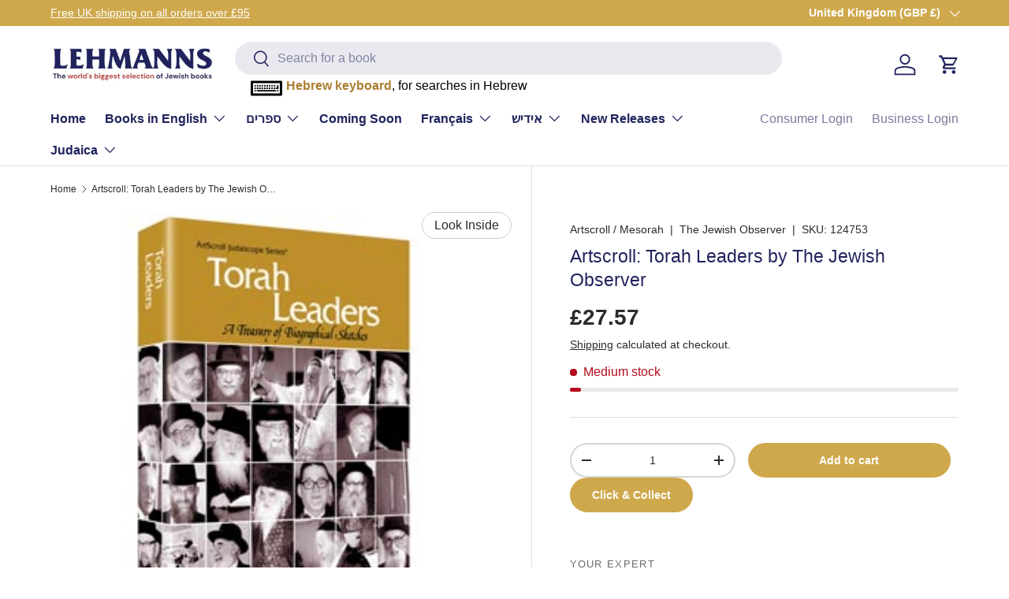

--- FILE ---
content_type: text/html; charset=utf-8
request_url: https://www.lehmanns.co.uk/products/artscroll-torah-leaders-by-the-jewish-observer
body_size: 47255
content:
<!doctype html>
<html class="no-js" lang="en" dir="ltr">
<head><meta charset="utf-8">
<meta name="viewport" content="width=device-width,initial-scale=1">
<title>Artscroll: Torah Leaders by The Jewish Observer &ndash; Lehmanns</title><link rel="canonical" href="https://www.lehmanns.co.uk/products/artscroll-torah-leaders-by-the-jewish-observer"><link rel="icon" href="//www.lehmanns.co.uk/cdn/shop/files/Untitled_design_20.png?crop=center&height=48&v=1704998235&width=48" type="image/png">
  <link rel="apple-touch-icon" href="//www.lehmanns.co.uk/cdn/shop/files/Untitled_design_20.png?crop=center&height=180&v=1704998235&width=180"><meta name="description" content="The Talmud speaks disparagingly of those who stand in respect for a Torah Scroll, but do not stand up for a Torah sage. A righteous and learned person is a living Torah Scroll. Indeed, outstanding people make it their business to observe the everyday behavior of great men, so that they can learn from every gesture and "><meta property="og:site_name" content="Lehmanns">
<meta property="og:url" content="https://www.lehmanns.co.uk/products/artscroll-torah-leaders-by-the-jewish-observer">
<meta property="og:title" content="Artscroll: Torah Leaders by The Jewish Observer">
<meta property="og:type" content="product">
<meta property="og:description" content="The Talmud speaks disparagingly of those who stand in respect for a Torah Scroll, but do not stand up for a Torah sage. A righteous and learned person is a living Torah Scroll. Indeed, outstanding people make it their business to observe the everyday behavior of great men, so that they can learn from every gesture and "><meta property="og:image" content="http://www.lehmanns.co.uk/cdn/shop/products/9781578197736.jpg?crop=center&height=1200&v=1701132927&width=1200">
  <meta property="og:image:secure_url" content="https://www.lehmanns.co.uk/cdn/shop/products/9781578197736.jpg?crop=center&height=1200&v=1701132927&width=1200">
  <meta property="og:image:width" content="200">
  <meta property="og:image:height" content="300"><meta property="og:price:amount" content="27.57">
  <meta property="og:price:currency" content="GBP"><meta name="twitter:card" content="summary_large_image">
<meta name="twitter:title" content="Artscroll: Torah Leaders by The Jewish Observer">
<meta name="twitter:description" content="The Talmud speaks disparagingly of those who stand in respect for a Torah Scroll, but do not stand up for a Torah sage. A righteous and learned person is a living Torah Scroll. Indeed, outstanding people make it their business to observe the everyday behavior of great men, so that they can learn from every gesture and ">
<link rel="preload" href="//www.lehmanns.co.uk/cdn/shop/t/19/assets/main.css?v=27158137637402045581700221412" as="style"><style data-shopify>
:root {
      --bg-color: 255 255 255 / 1.0;
      --bg-color-og: 255 255 255 / 1.0;
      --heading-color: 32 35 93;
      --text-color: 42 43 42;
      --text-color-og: 42 43 42;
      --scrollbar-color: 42 43 42;
      --link-color: 42 43 42;
      --link-color-og: 42 43 42;
      --star-color: 255 159 28;--swatch-border-color-default: 212 213 212;
        --swatch-border-color-active: 149 149 149;
        --swatch-card-size: 24px;
        --swatch-variant-picker-size: 64px;--color-scheme-1-bg: 244 244 244 / 1.0;
      --color-scheme-1-grad: linear-gradient(180deg, rgba(244, 244, 244, 1), rgba(244, 244, 244, 1) 100%);
      --color-scheme-1-heading: 32 35 93;
      --color-scheme-1-text: 32 35 93;
      --color-scheme-1-btn-bg: 255 88 13;
      --color-scheme-1-btn-text: 255 255 255;
      --color-scheme-1-btn-bg-hover: 255 124 64;--color-scheme-2-bg: 207 168 76 / 1.0;
      --color-scheme-2-grad: ;
      --color-scheme-2-heading: 253 253 253;
      --color-scheme-2-text: 255 255 255;
      --color-scheme-2-btn-bg: 255 88 13;
      --color-scheme-2-btn-text: 255 255 255;
      --color-scheme-2-btn-bg-hover: 255 124 64;--color-scheme-3-bg: 32 35 93 / 1.0;
      --color-scheme-3-grad: ;
      --color-scheme-3-heading: 255 255 255;
      --color-scheme-3-text: 255 255 255;
      --color-scheme-3-btn-bg: 42 43 42;
      --color-scheme-3-btn-text: 255 255 255;
      --color-scheme-3-btn-bg-hover: 82 83 82;

      --drawer-bg-color: 255 255 255 / 1.0;
      --drawer-text-color: 42 43 42;

      --panel-bg-color: 244 244 244 / 1.0;
      --panel-heading-color: 42 43 42;
      --panel-text-color: 42 43 42;

      --in-stock-text-color: 44 126 63;
      --low-stock-text-color: 210 134 26;
      --very-low-stock-text-color: 180 12 28;
      --no-stock-text-color: 119 119 119;
      --no-stock-backordered-text-color: 119 119 119;

      --error-bg-color: 252 237 238;
      --error-text-color: 180 12 28;
      --success-bg-color: 232 246 234;
      --success-text-color: 44 126 63;
      --info-bg-color: 228 237 250;
      --info-text-color: 26 102 210;

      --heading-font-family: "system_ui", -apple-system, 'Segoe UI', Roboto, 'Helvetica Neue', 'Noto Sans', 'Liberation Sans', Arial, sans-serif, 'Apple Color Emoji', 'Segoe UI Emoji', 'Segoe UI Symbol', 'Noto Color Emoji';
      --heading-font-style: normal;
      --heading-font-weight: 400;
      --heading-scale-start: 4;

      --navigation-font-family: "system_ui", -apple-system, 'Segoe UI', Roboto, 'Helvetica Neue', 'Noto Sans', 'Liberation Sans', Arial, sans-serif, 'Apple Color Emoji', 'Segoe UI Emoji', 'Segoe UI Symbol', 'Noto Color Emoji';
      --navigation-font-style: normal;
      --navigation-font-weight: 400;--heading-text-transform: none;
--subheading-text-transform: none;
      --body-font-family: "system_ui", -apple-system, 'Segoe UI', Roboto, 'Helvetica Neue', 'Noto Sans', 'Liberation Sans', Arial, sans-serif, 'Apple Color Emoji', 'Segoe UI Emoji', 'Segoe UI Symbol', 'Noto Color Emoji';
      --body-font-style: normal;
      --body-font-weight: 400;
      --body-font-size: 16;

      --section-gap: 32;
      --heading-gap: calc(8 * var(--space-unit));--heading-gap: calc(6 * var(--space-unit));--grid-column-gap: 20px;--btn-bg-color: 207 168 76;
      --btn-bg-hover-color: 217 187 115;
      --btn-text-color: 255 255 255;
      --btn-bg-color-og: 207 168 76;
      --btn-text-color-og: 255 255 255;
      --btn-alt-bg-color: 207 168 76;
      --btn-alt-bg-alpha: 1.0;
      --btn-alt-text-color: 255 255 255;
      --btn-border-width: 2px;
      --btn-padding-y: 12px;

      
      --btn-border-radius: 28px;
      

      --btn-lg-border-radius: 50%;
      --btn-icon-border-radius: 50%;
      --input-with-btn-inner-radius: var(--btn-border-radius);

      --input-bg-color: 255 255 255 / 1.0;
      --input-text-color: 42 43 42;
      --input-border-width: 2px;
      --input-border-radius: 26px;
      --textarea-border-radius: 12px;
      --input-border-radius: 28px;
      --input-lg-border-radius: 34px;
      --input-bg-color-diff-3: #f7f7f7;
      --input-bg-color-diff-6: #f0f0f0;

      --modal-border-radius: 26px;
      --modal-overlay-color: 0 0 0;
      --modal-overlay-opacity: 0.4;
      --drawer-border-radius: 26px;
      --overlay-border-radius: 0px;--custom-label-bg-color: 207 168 76;
      --custom-label-text-color: 255 255 255;--sale-label-bg-color: 180 12 28;
      --sale-label-text-color: 255 255 255;--sold-out-label-bg-color: 42 43 42;
      --sold-out-label-text-color: 255 255 255;--preorder-label-bg-color: 207 168 76;
      --preorder-label-text-color: 255 255 255;

      --page-width: 3000px;
      --gutter-sm: 20px;
      --gutter-md: 32px;
      --gutter-lg: 64px;

      --payment-terms-bg-color: #ffffff;

      --coll-card-bg-color: #f9f9f9;
      --coll-card-border-color: #f2f2f2;--card-bg-color: #ffffff;
      --card-text-color: 38 38 43;
      --card-border-color: #f2f2f2;--blend-bg-color: #f4f4f4;
        
          --aos-animate-duration: 0.6s;
        

        
          --aos-min-width: 0px;
        
      

      --reading-width: 48em;
    }

    @media (max-width: 769px) {
      :root {
        --reading-width: 36em;
      }
    }
  </style><link rel="stylesheet" href="//www.lehmanns.co.uk/cdn/shop/t/19/assets/main.css?v=27158137637402045581700221412">
  <script src="//www.lehmanns.co.uk/cdn/shop/t/19/assets/main.js?v=47275864244975482431700221412" defer="defer"></script><link rel="stylesheet" href="//www.lehmanns.co.uk/cdn/shop/t/19/assets/swatches.css?v=150175601512471619281700221412" media="print" onload="this.media='all'">
    <noscript><link rel="stylesheet" href="//www.lehmanns.co.uk/cdn/shop/t/19/assets/swatches.css?v=150175601512471619281700221412"></noscript><script>window.performance && window.performance.mark && window.performance.mark('shopify.content_for_header.start');</script><meta name="google-site-verification" content="-6EC1PCFDE9K9_5fh3lKGbwDJdorozeUWjfxMY6bA_w">
<meta id="shopify-digital-wallet" name="shopify-digital-wallet" content="/73665544467/digital_wallets/dialog">
<meta name="shopify-checkout-api-token" content="21944bef9d07c090b32c47402a7c8507">
<meta id="in-context-paypal-metadata" data-shop-id="73665544467" data-venmo-supported="false" data-environment="production" data-locale="en_US" data-paypal-v4="true" data-currency="GBP">
<link rel="alternate" type="application/json+oembed" href="https://www.lehmanns.co.uk/products/artscroll-torah-leaders-by-the-jewish-observer.oembed">
<script async="async" src="/checkouts/internal/preloads.js?locale=en-GB"></script>
<script id="shopify-features" type="application/json">{"accessToken":"21944bef9d07c090b32c47402a7c8507","betas":["rich-media-storefront-analytics"],"domain":"www.lehmanns.co.uk","predictiveSearch":true,"shopId":73665544467,"locale":"en"}</script>
<script>var Shopify = Shopify || {};
Shopify.shop = "lehmanns-store.myshopify.com";
Shopify.locale = "en";
Shopify.currency = {"active":"GBP","rate":"1.0"};
Shopify.country = "GB";
Shopify.theme = {"name":"NEW LIVE THEME 1.4.0","id":162869346579,"schema_name":"Enterprise","schema_version":"1.4.0","theme_store_id":1657,"role":"main"};
Shopify.theme.handle = "null";
Shopify.theme.style = {"id":null,"handle":null};
Shopify.cdnHost = "www.lehmanns.co.uk/cdn";
Shopify.routes = Shopify.routes || {};
Shopify.routes.root = "/";</script>
<script type="module">!function(o){(o.Shopify=o.Shopify||{}).modules=!0}(window);</script>
<script>!function(o){function n(){var o=[];function n(){o.push(Array.prototype.slice.apply(arguments))}return n.q=o,n}var t=o.Shopify=o.Shopify||{};t.loadFeatures=n(),t.autoloadFeatures=n()}(window);</script>
<script id="shop-js-analytics" type="application/json">{"pageType":"product"}</script>
<script defer="defer" async type="module" src="//www.lehmanns.co.uk/cdn/shopifycloud/shop-js/modules/v2/client.init-shop-cart-sync_BT-GjEfc.en.esm.js"></script>
<script defer="defer" async type="module" src="//www.lehmanns.co.uk/cdn/shopifycloud/shop-js/modules/v2/chunk.common_D58fp_Oc.esm.js"></script>
<script defer="defer" async type="module" src="//www.lehmanns.co.uk/cdn/shopifycloud/shop-js/modules/v2/chunk.modal_xMitdFEc.esm.js"></script>
<script type="module">
  await import("//www.lehmanns.co.uk/cdn/shopifycloud/shop-js/modules/v2/client.init-shop-cart-sync_BT-GjEfc.en.esm.js");
await import("//www.lehmanns.co.uk/cdn/shopifycloud/shop-js/modules/v2/chunk.common_D58fp_Oc.esm.js");
await import("//www.lehmanns.co.uk/cdn/shopifycloud/shop-js/modules/v2/chunk.modal_xMitdFEc.esm.js");

  window.Shopify.SignInWithShop?.initShopCartSync?.({"fedCMEnabled":true,"windoidEnabled":true});

</script>
<script>(function() {
  var isLoaded = false;
  function asyncLoad() {
    if (isLoaded) return;
    isLoaded = true;
    var urls = ["https:\/\/cdn.reserveinstore.com\/reserveinstore.js?shop=lehmanns-store.myshopify.com","https:\/\/cloudsearch-1f874.kxcdn.com\/shopify.js?srp=\/a\/search\u0026shop=lehmanns-store.myshopify.com","https:\/\/chimpstatic.com\/mcjs-connected\/js\/users\/d8971c00b17b68df4fde99e0c\/c42ce4fdac62766e54f6292f5.js?shop=lehmanns-store.myshopify.com"];
    for (var i = 0; i < urls.length; i++) {
      var s = document.createElement('script');
      s.type = 'text/javascript';
      s.async = true;
      s.src = urls[i];
      var x = document.getElementsByTagName('script')[0];
      x.parentNode.insertBefore(s, x);
    }
  };
  if(window.attachEvent) {
    window.attachEvent('onload', asyncLoad);
  } else {
    window.addEventListener('load', asyncLoad, false);
  }
})();</script>
<script id="__st">var __st={"a":73665544467,"offset":0,"reqid":"eb410466-a961-4091-9279-4aedfb585459-1769405597","pageurl":"www.lehmanns.co.uk\/products\/artscroll-torah-leaders-by-the-jewish-observer","u":"52464e58f3ba","p":"product","rtyp":"product","rid":8985520079123};</script>
<script>window.ShopifyPaypalV4VisibilityTracking = true;</script>
<script id="captcha-bootstrap">!function(){'use strict';const t='contact',e='account',n='new_comment',o=[[t,t],['blogs',n],['comments',n],[t,'customer']],c=[[e,'customer_login'],[e,'guest_login'],[e,'recover_customer_password'],[e,'create_customer']],r=t=>t.map((([t,e])=>`form[action*='/${t}']:not([data-nocaptcha='true']) input[name='form_type'][value='${e}']`)).join(','),a=t=>()=>t?[...document.querySelectorAll(t)].map((t=>t.form)):[];function s(){const t=[...o],e=r(t);return a(e)}const i='password',u='form_key',d=['recaptcha-v3-token','g-recaptcha-response','h-captcha-response',i],f=()=>{try{return window.sessionStorage}catch{return}},m='__shopify_v',_=t=>t.elements[u];function p(t,e,n=!1){try{const o=window.sessionStorage,c=JSON.parse(o.getItem(e)),{data:r}=function(t){const{data:e,action:n}=t;return t[m]||n?{data:e,action:n}:{data:t,action:n}}(c);for(const[e,n]of Object.entries(r))t.elements[e]&&(t.elements[e].value=n);n&&o.removeItem(e)}catch(o){console.error('form repopulation failed',{error:o})}}const l='form_type',E='cptcha';function T(t){t.dataset[E]=!0}const w=window,h=w.document,L='Shopify',v='ce_forms',y='captcha';let A=!1;((t,e)=>{const n=(g='f06e6c50-85a8-45c8-87d0-21a2b65856fe',I='https://cdn.shopify.com/shopifycloud/storefront-forms-hcaptcha/ce_storefront_forms_captcha_hcaptcha.v1.5.2.iife.js',D={infoText:'Protected by hCaptcha',privacyText:'Privacy',termsText:'Terms'},(t,e,n)=>{const o=w[L][v],c=o.bindForm;if(c)return c(t,g,e,D).then(n);var r;o.q.push([[t,g,e,D],n]),r=I,A||(h.body.append(Object.assign(h.createElement('script'),{id:'captcha-provider',async:!0,src:r})),A=!0)});var g,I,D;w[L]=w[L]||{},w[L][v]=w[L][v]||{},w[L][v].q=[],w[L][y]=w[L][y]||{},w[L][y].protect=function(t,e){n(t,void 0,e),T(t)},Object.freeze(w[L][y]),function(t,e,n,w,h,L){const[v,y,A,g]=function(t,e,n){const i=e?o:[],u=t?c:[],d=[...i,...u],f=r(d),m=r(i),_=r(d.filter((([t,e])=>n.includes(e))));return[a(f),a(m),a(_),s()]}(w,h,L),I=t=>{const e=t.target;return e instanceof HTMLFormElement?e:e&&e.form},D=t=>v().includes(t);t.addEventListener('submit',(t=>{const e=I(t);if(!e)return;const n=D(e)&&!e.dataset.hcaptchaBound&&!e.dataset.recaptchaBound,o=_(e),c=g().includes(e)&&(!o||!o.value);(n||c)&&t.preventDefault(),c&&!n&&(function(t){try{if(!f())return;!function(t){const e=f();if(!e)return;const n=_(t);if(!n)return;const o=n.value;o&&e.removeItem(o)}(t);const e=Array.from(Array(32),(()=>Math.random().toString(36)[2])).join('');!function(t,e){_(t)||t.append(Object.assign(document.createElement('input'),{type:'hidden',name:u})),t.elements[u].value=e}(t,e),function(t,e){const n=f();if(!n)return;const o=[...t.querySelectorAll(`input[type='${i}']`)].map((({name:t})=>t)),c=[...d,...o],r={};for(const[a,s]of new FormData(t).entries())c.includes(a)||(r[a]=s);n.setItem(e,JSON.stringify({[m]:1,action:t.action,data:r}))}(t,e)}catch(e){console.error('failed to persist form',e)}}(e),e.submit())}));const S=(t,e)=>{t&&!t.dataset[E]&&(n(t,e.some((e=>e===t))),T(t))};for(const o of['focusin','change'])t.addEventListener(o,(t=>{const e=I(t);D(e)&&S(e,y())}));const B=e.get('form_key'),M=e.get(l),P=B&&M;t.addEventListener('DOMContentLoaded',(()=>{const t=y();if(P)for(const e of t)e.elements[l].value===M&&p(e,B);[...new Set([...A(),...v().filter((t=>'true'===t.dataset.shopifyCaptcha))])].forEach((e=>S(e,t)))}))}(h,new URLSearchParams(w.location.search),n,t,e,['guest_login'])})(!0,!0)}();</script>
<script integrity="sha256-4kQ18oKyAcykRKYeNunJcIwy7WH5gtpwJnB7kiuLZ1E=" data-source-attribution="shopify.loadfeatures" defer="defer" src="//www.lehmanns.co.uk/cdn/shopifycloud/storefront/assets/storefront/load_feature-a0a9edcb.js" crossorigin="anonymous"></script>
<script data-source-attribution="shopify.dynamic_checkout.dynamic.init">var Shopify=Shopify||{};Shopify.PaymentButton=Shopify.PaymentButton||{isStorefrontPortableWallets:!0,init:function(){window.Shopify.PaymentButton.init=function(){};var t=document.createElement("script");t.src="https://www.lehmanns.co.uk/cdn/shopifycloud/portable-wallets/latest/portable-wallets.en.js",t.type="module",document.head.appendChild(t)}};
</script>
<script data-source-attribution="shopify.dynamic_checkout.buyer_consent">
  function portableWalletsHideBuyerConsent(e){var t=document.getElementById("shopify-buyer-consent"),n=document.getElementById("shopify-subscription-policy-button");t&&n&&(t.classList.add("hidden"),t.setAttribute("aria-hidden","true"),n.removeEventListener("click",e))}function portableWalletsShowBuyerConsent(e){var t=document.getElementById("shopify-buyer-consent"),n=document.getElementById("shopify-subscription-policy-button");t&&n&&(t.classList.remove("hidden"),t.removeAttribute("aria-hidden"),n.addEventListener("click",e))}window.Shopify?.PaymentButton&&(window.Shopify.PaymentButton.hideBuyerConsent=portableWalletsHideBuyerConsent,window.Shopify.PaymentButton.showBuyerConsent=portableWalletsShowBuyerConsent);
</script>
<script data-source-attribution="shopify.dynamic_checkout.cart.bootstrap">document.addEventListener("DOMContentLoaded",(function(){function t(){return document.querySelector("shopify-accelerated-checkout-cart, shopify-accelerated-checkout")}if(t())Shopify.PaymentButton.init();else{new MutationObserver((function(e,n){t()&&(Shopify.PaymentButton.init(),n.disconnect())})).observe(document.body,{childList:!0,subtree:!0})}}));
</script>
<link id="shopify-accelerated-checkout-styles" rel="stylesheet" media="screen" href="https://www.lehmanns.co.uk/cdn/shopifycloud/portable-wallets/latest/accelerated-checkout-backwards-compat.css" crossorigin="anonymous">
<style id="shopify-accelerated-checkout-cart">
        #shopify-buyer-consent {
  margin-top: 1em;
  display: inline-block;
  width: 100%;
}

#shopify-buyer-consent.hidden {
  display: none;
}

#shopify-subscription-policy-button {
  background: none;
  border: none;
  padding: 0;
  text-decoration: underline;
  font-size: inherit;
  cursor: pointer;
}

#shopify-subscription-policy-button::before {
  box-shadow: none;
}

      </style>
<script id="sections-script" data-sections="header" defer="defer" src="//www.lehmanns.co.uk/cdn/shop/t/19/compiled_assets/scripts.js?v=4903"></script>
<script>window.performance && window.performance.mark && window.performance.mark('shopify.content_for_header.end');</script>

    <script src="//www.lehmanns.co.uk/cdn/shop/t/19/assets/animate-on-scroll.js?v=15249566486942820451700221412" defer="defer"></script>
    <link rel="stylesheet" href="//www.lehmanns.co.uk/cdn/shop/t/19/assets/animate-on-scroll.css?v=116194678796051782541700221412">
  

  <script>document.documentElement.className = document.documentElement.className.replace('no-js', 'js');</script><!-- CC Custom Head Start --><!-- CC Custom Head End --><!-- Add Aditional code for Header -->
  <link href="//www.lehmanns.co.uk/cdn/shop/t/19/assets/s_keyboard.css?v=118961595246442831651700222525" rel="stylesheet" type="text/css" media="all" />
<script src="//www.lehmanns.co.uk/cdn/shop/t/19/assets/jquery-2.1.4.min.js?v=146653844047132007351700222529" type="text/javascript"></script>
<script src="//www.lehmanns.co.uk/cdn/shop/t/19/assets/s_keyboard.js?v=86798091803129421700222527" type="text/javascript"></script>
<link href="//www.lehmanns.co.uk/cdn/shop/t/19/assets/custom-style.css?v=124858142876135800601713287353" rel="stylesheet" type="text/css" media="all" />


<style>


.card {
    border-radius: 10px;
}


 .card__info .card__vendor {
    display: inline-block;
}
.shopify-policy__container, .shopify-challenge__container, .shopify-email-marketing-confirmation__container {
    max-width: calc(var(--page-width, 1320px) + var(--gutter) * 2) !important;
    padding: calc(var(--section-gap) * var(--fluid-1-5)) var(--gutter)!important;
}

/* Cart page style */
.cc-main-cart .free-shipping-container , .cart__summary {
    overflow: hidden;
    border-radius: 10px;
}

/* Cart page style */

@media only screen and (min-width: 769px) {
    header {
        padding-top: 20px !important;
    }
    header > div {
        margin-bottom: 20px !important;
    }

    .header__logo,
    .header__icons {
        flex: 1 1 20%;
        width: 20%;
    }

    .header__search {
        flex: 1 1 60%;
        width: 60%;
    }
}
</style>


  <!-- Add Aditional code for Header -->


  <style>
    .product-backorder {
      display: none !important;
    }
  </style>


<script src="https://cdn.shopify.com/extensions/019bdc4c-3d76-73d2-a616-6e5a1645c40b/dialog-ai-app-301/assets/instant.js" type="text/javascript" defer="defer"></script>
<link href="https://cdn.shopify.com/extensions/019bdc4c-3d76-73d2-a616-6e5a1645c40b/dialog-ai-app-301/assets/instant.css" rel="stylesheet" type="text/css" media="all">
<script src="https://cdn.shopify.com/extensions/019bdc4c-3d76-73d2-a616-6e5a1645c40b/dialog-ai-app-301/assets/setupModal.js" type="text/javascript" defer="defer"></script>
<link href="https://cdn.shopify.com/extensions/019be676-a3e2-7f80-a970-dfd284e09496/sbisa-shopify-app-136/assets/app-embed-block.css" rel="stylesheet" type="text/css" media="all">
<link href="https://monorail-edge.shopifysvc.com" rel="dns-prefetch">
<script>(function(){if ("sendBeacon" in navigator && "performance" in window) {try {var session_token_from_headers = performance.getEntriesByType('navigation')[0].serverTiming.find(x => x.name == '_s').description;} catch {var session_token_from_headers = undefined;}var session_cookie_matches = document.cookie.match(/_shopify_s=([^;]*)/);var session_token_from_cookie = session_cookie_matches && session_cookie_matches.length === 2 ? session_cookie_matches[1] : "";var session_token = session_token_from_headers || session_token_from_cookie || "";function handle_abandonment_event(e) {var entries = performance.getEntries().filter(function(entry) {return /monorail-edge.shopifysvc.com/.test(entry.name);});if (!window.abandonment_tracked && entries.length === 0) {window.abandonment_tracked = true;var currentMs = Date.now();var navigation_start = performance.timing.navigationStart;var payload = {shop_id: 73665544467,url: window.location.href,navigation_start,duration: currentMs - navigation_start,session_token,page_type: "product"};window.navigator.sendBeacon("https://monorail-edge.shopifysvc.com/v1/produce", JSON.stringify({schema_id: "online_store_buyer_site_abandonment/1.1",payload: payload,metadata: {event_created_at_ms: currentMs,event_sent_at_ms: currentMs}}));}}window.addEventListener('pagehide', handle_abandonment_event);}}());</script>
<script id="web-pixels-manager-setup">(function e(e,d,r,n,o){if(void 0===o&&(o={}),!Boolean(null===(a=null===(i=window.Shopify)||void 0===i?void 0:i.analytics)||void 0===a?void 0:a.replayQueue)){var i,a;window.Shopify=window.Shopify||{};var t=window.Shopify;t.analytics=t.analytics||{};var s=t.analytics;s.replayQueue=[],s.publish=function(e,d,r){return s.replayQueue.push([e,d,r]),!0};try{self.performance.mark("wpm:start")}catch(e){}var l=function(){var e={modern:/Edge?\/(1{2}[4-9]|1[2-9]\d|[2-9]\d{2}|\d{4,})\.\d+(\.\d+|)|Firefox\/(1{2}[4-9]|1[2-9]\d|[2-9]\d{2}|\d{4,})\.\d+(\.\d+|)|Chrom(ium|e)\/(9{2}|\d{3,})\.\d+(\.\d+|)|(Maci|X1{2}).+ Version\/(15\.\d+|(1[6-9]|[2-9]\d|\d{3,})\.\d+)([,.]\d+|)( \(\w+\)|)( Mobile\/\w+|) Safari\/|Chrome.+OPR\/(9{2}|\d{3,})\.\d+\.\d+|(CPU[ +]OS|iPhone[ +]OS|CPU[ +]iPhone|CPU IPhone OS|CPU iPad OS)[ +]+(15[._]\d+|(1[6-9]|[2-9]\d|\d{3,})[._]\d+)([._]\d+|)|Android:?[ /-](13[3-9]|1[4-9]\d|[2-9]\d{2}|\d{4,})(\.\d+|)(\.\d+|)|Android.+Firefox\/(13[5-9]|1[4-9]\d|[2-9]\d{2}|\d{4,})\.\d+(\.\d+|)|Android.+Chrom(ium|e)\/(13[3-9]|1[4-9]\d|[2-9]\d{2}|\d{4,})\.\d+(\.\d+|)|SamsungBrowser\/([2-9]\d|\d{3,})\.\d+/,legacy:/Edge?\/(1[6-9]|[2-9]\d|\d{3,})\.\d+(\.\d+|)|Firefox\/(5[4-9]|[6-9]\d|\d{3,})\.\d+(\.\d+|)|Chrom(ium|e)\/(5[1-9]|[6-9]\d|\d{3,})\.\d+(\.\d+|)([\d.]+$|.*Safari\/(?![\d.]+ Edge\/[\d.]+$))|(Maci|X1{2}).+ Version\/(10\.\d+|(1[1-9]|[2-9]\d|\d{3,})\.\d+)([,.]\d+|)( \(\w+\)|)( Mobile\/\w+|) Safari\/|Chrome.+OPR\/(3[89]|[4-9]\d|\d{3,})\.\d+\.\d+|(CPU[ +]OS|iPhone[ +]OS|CPU[ +]iPhone|CPU IPhone OS|CPU iPad OS)[ +]+(10[._]\d+|(1[1-9]|[2-9]\d|\d{3,})[._]\d+)([._]\d+|)|Android:?[ /-](13[3-9]|1[4-9]\d|[2-9]\d{2}|\d{4,})(\.\d+|)(\.\d+|)|Mobile Safari.+OPR\/([89]\d|\d{3,})\.\d+\.\d+|Android.+Firefox\/(13[5-9]|1[4-9]\d|[2-9]\d{2}|\d{4,})\.\d+(\.\d+|)|Android.+Chrom(ium|e)\/(13[3-9]|1[4-9]\d|[2-9]\d{2}|\d{4,})\.\d+(\.\d+|)|Android.+(UC? ?Browser|UCWEB|U3)[ /]?(15\.([5-9]|\d{2,})|(1[6-9]|[2-9]\d|\d{3,})\.\d+)\.\d+|SamsungBrowser\/(5\.\d+|([6-9]|\d{2,})\.\d+)|Android.+MQ{2}Browser\/(14(\.(9|\d{2,})|)|(1[5-9]|[2-9]\d|\d{3,})(\.\d+|))(\.\d+|)|K[Aa][Ii]OS\/(3\.\d+|([4-9]|\d{2,})\.\d+)(\.\d+|)/},d=e.modern,r=e.legacy,n=navigator.userAgent;return n.match(d)?"modern":n.match(r)?"legacy":"unknown"}(),u="modern"===l?"modern":"legacy",c=(null!=n?n:{modern:"",legacy:""})[u],f=function(e){return[e.baseUrl,"/wpm","/b",e.hashVersion,"modern"===e.buildTarget?"m":"l",".js"].join("")}({baseUrl:d,hashVersion:r,buildTarget:u}),m=function(e){var d=e.version,r=e.bundleTarget,n=e.surface,o=e.pageUrl,i=e.monorailEndpoint;return{emit:function(e){var a=e.status,t=e.errorMsg,s=(new Date).getTime(),l=JSON.stringify({metadata:{event_sent_at_ms:s},events:[{schema_id:"web_pixels_manager_load/3.1",payload:{version:d,bundle_target:r,page_url:o,status:a,surface:n,error_msg:t},metadata:{event_created_at_ms:s}}]});if(!i)return console&&console.warn&&console.warn("[Web Pixels Manager] No Monorail endpoint provided, skipping logging."),!1;try{return self.navigator.sendBeacon.bind(self.navigator)(i,l)}catch(e){}var u=new XMLHttpRequest;try{return u.open("POST",i,!0),u.setRequestHeader("Content-Type","text/plain"),u.send(l),!0}catch(e){return console&&console.warn&&console.warn("[Web Pixels Manager] Got an unhandled error while logging to Monorail."),!1}}}}({version:r,bundleTarget:l,surface:e.surface,pageUrl:self.location.href,monorailEndpoint:e.monorailEndpoint});try{o.browserTarget=l,function(e){var d=e.src,r=e.async,n=void 0===r||r,o=e.onload,i=e.onerror,a=e.sri,t=e.scriptDataAttributes,s=void 0===t?{}:t,l=document.createElement("script"),u=document.querySelector("head"),c=document.querySelector("body");if(l.async=n,l.src=d,a&&(l.integrity=a,l.crossOrigin="anonymous"),s)for(var f in s)if(Object.prototype.hasOwnProperty.call(s,f))try{l.dataset[f]=s[f]}catch(e){}if(o&&l.addEventListener("load",o),i&&l.addEventListener("error",i),u)u.appendChild(l);else{if(!c)throw new Error("Did not find a head or body element to append the script");c.appendChild(l)}}({src:f,async:!0,onload:function(){if(!function(){var e,d;return Boolean(null===(d=null===(e=window.Shopify)||void 0===e?void 0:e.analytics)||void 0===d?void 0:d.initialized)}()){var d=window.webPixelsManager.init(e)||void 0;if(d){var r=window.Shopify.analytics;r.replayQueue.forEach((function(e){var r=e[0],n=e[1],o=e[2];d.publishCustomEvent(r,n,o)})),r.replayQueue=[],r.publish=d.publishCustomEvent,r.visitor=d.visitor,r.initialized=!0}}},onerror:function(){return m.emit({status:"failed",errorMsg:"".concat(f," has failed to load")})},sri:function(e){var d=/^sha384-[A-Za-z0-9+/=]+$/;return"string"==typeof e&&d.test(e)}(c)?c:"",scriptDataAttributes:o}),m.emit({status:"loading"})}catch(e){m.emit({status:"failed",errorMsg:(null==e?void 0:e.message)||"Unknown error"})}}})({shopId: 73665544467,storefrontBaseUrl: "https://www.lehmanns.co.uk",extensionsBaseUrl: "https://extensions.shopifycdn.com/cdn/shopifycloud/web-pixels-manager",monorailEndpoint: "https://monorail-edge.shopifysvc.com/unstable/produce_batch",surface: "storefront-renderer",enabledBetaFlags: ["2dca8a86"],webPixelsConfigList: [{"id":"2087977235","configuration":"{\"accountID\":\"lehmanns\"}","eventPayloadVersion":"v1","runtimeContext":"STRICT","scriptVersion":"880feb60d3284c3325b89f9c0e61c950","type":"APP","apiClientId":76673777665,"privacyPurposes":["ANALYTICS"],"dataSharingAdjustments":{"protectedCustomerApprovalScopes":[]}},{"id":"884146451","configuration":"{\"config\":\"{\\\"pixel_id\\\":\\\"G-N8PZR3E1GE\\\",\\\"target_country\\\":\\\"GB\\\",\\\"gtag_events\\\":[{\\\"type\\\":\\\"search\\\",\\\"action_label\\\":[\\\"G-N8PZR3E1GE\\\",\\\"AW-969351034\\\/EqkyCNmd9o8ZEPq-nM4D\\\"]},{\\\"type\\\":\\\"begin_checkout\\\",\\\"action_label\\\":[\\\"G-N8PZR3E1GE\\\",\\\"AW-969351034\\\/4RA4CN-d9o8ZEPq-nM4D\\\"]},{\\\"type\\\":\\\"view_item\\\",\\\"action_label\\\":[\\\"G-N8PZR3E1GE\\\",\\\"AW-969351034\\\/sSuwCNad9o8ZEPq-nM4D\\\",\\\"MC-LV1QMQ3J95\\\"]},{\\\"type\\\":\\\"purchase\\\",\\\"action_label\\\":[\\\"G-N8PZR3E1GE\\\",\\\"AW-969351034\\\/PO4tCNGb9o8ZEPq-nM4D\\\",\\\"MC-LV1QMQ3J95\\\"]},{\\\"type\\\":\\\"page_view\\\",\\\"action_label\\\":[\\\"G-N8PZR3E1GE\\\",\\\"AW-969351034\\\/w_ksCNSb9o8ZEPq-nM4D\\\",\\\"MC-LV1QMQ3J95\\\"]},{\\\"type\\\":\\\"add_payment_info\\\",\\\"action_label\\\":[\\\"G-N8PZR3E1GE\\\",\\\"AW-969351034\\\/PDWaCNqe9o8ZEPq-nM4D\\\"]},{\\\"type\\\":\\\"add_to_cart\\\",\\\"action_label\\\":[\\\"G-N8PZR3E1GE\\\",\\\"AW-969351034\\\/GhdICNyd9o8ZEPq-nM4D\\\"]}],\\\"enable_monitoring_mode\\\":false}\"}","eventPayloadVersion":"v1","runtimeContext":"OPEN","scriptVersion":"b2a88bafab3e21179ed38636efcd8a93","type":"APP","apiClientId":1780363,"privacyPurposes":[],"dataSharingAdjustments":{"protectedCustomerApprovalScopes":["read_customer_address","read_customer_email","read_customer_name","read_customer_personal_data","read_customer_phone"]}},{"id":"114065683","configuration":"{\"pid\":\"ERDVW8KauDUIEb2ROALXWkIP9Wvhee5f63u1dmccKSQ=\"}","eventPayloadVersion":"v1","runtimeContext":"STRICT","scriptVersion":"04306dedabeddadf854cdadeaf48c82c","type":"APP","apiClientId":31271321601,"privacyPurposes":["ANALYTICS","MARKETING","SALE_OF_DATA"],"dataSharingAdjustments":{"protectedCustomerApprovalScopes":["read_customer_address","read_customer_email","read_customer_name","read_customer_personal_data","read_customer_phone"]}},{"id":"shopify-app-pixel","configuration":"{}","eventPayloadVersion":"v1","runtimeContext":"STRICT","scriptVersion":"0450","apiClientId":"shopify-pixel","type":"APP","privacyPurposes":["ANALYTICS","MARKETING"]},{"id":"shopify-custom-pixel","eventPayloadVersion":"v1","runtimeContext":"LAX","scriptVersion":"0450","apiClientId":"shopify-pixel","type":"CUSTOM","privacyPurposes":["ANALYTICS","MARKETING"]}],isMerchantRequest: false,initData: {"shop":{"name":"Lehmanns","paymentSettings":{"currencyCode":"GBP"},"myshopifyDomain":"lehmanns-store.myshopify.com","countryCode":"GB","storefrontUrl":"https:\/\/www.lehmanns.co.uk"},"customer":null,"cart":null,"checkout":null,"productVariants":[{"price":{"amount":27.57,"currencyCode":"GBP"},"product":{"title":"Artscroll: Torah Leaders by The Jewish Observer","vendor":"Artscroll \/ Mesorah","id":"8985520079123","untranslatedTitle":"Artscroll: Torah Leaders by The Jewish Observer","url":"\/products\/artscroll-torah-leaders-by-the-jewish-observer","type":"BOOKS"},"id":"47695130394899","image":{"src":"\/\/www.lehmanns.co.uk\/cdn\/shop\/products\/9781578197736.jpg?v=1701132927"},"sku":"124753","title":"Default Title","untranslatedTitle":"Default Title"}],"purchasingCompany":null},},"https://www.lehmanns.co.uk/cdn","fcfee988w5aeb613cpc8e4bc33m6693e112",{"modern":"","legacy":""},{"shopId":"73665544467","storefrontBaseUrl":"https:\/\/www.lehmanns.co.uk","extensionBaseUrl":"https:\/\/extensions.shopifycdn.com\/cdn\/shopifycloud\/web-pixels-manager","surface":"storefront-renderer","enabledBetaFlags":"[\"2dca8a86\"]","isMerchantRequest":"false","hashVersion":"fcfee988w5aeb613cpc8e4bc33m6693e112","publish":"custom","events":"[[\"page_viewed\",{}],[\"product_viewed\",{\"productVariant\":{\"price\":{\"amount\":27.57,\"currencyCode\":\"GBP\"},\"product\":{\"title\":\"Artscroll: Torah Leaders by The Jewish Observer\",\"vendor\":\"Artscroll \/ Mesorah\",\"id\":\"8985520079123\",\"untranslatedTitle\":\"Artscroll: Torah Leaders by The Jewish Observer\",\"url\":\"\/products\/artscroll-torah-leaders-by-the-jewish-observer\",\"type\":\"BOOKS\"},\"id\":\"47695130394899\",\"image\":{\"src\":\"\/\/www.lehmanns.co.uk\/cdn\/shop\/products\/9781578197736.jpg?v=1701132927\"},\"sku\":\"124753\",\"title\":\"Default Title\",\"untranslatedTitle\":\"Default Title\"}}]]"});</script><script>
  window.ShopifyAnalytics = window.ShopifyAnalytics || {};
  window.ShopifyAnalytics.meta = window.ShopifyAnalytics.meta || {};
  window.ShopifyAnalytics.meta.currency = 'GBP';
  var meta = {"product":{"id":8985520079123,"gid":"gid:\/\/shopify\/Product\/8985520079123","vendor":"Artscroll \/ Mesorah","type":"BOOKS","handle":"artscroll-torah-leaders-by-the-jewish-observer","variants":[{"id":47695130394899,"price":2757,"name":"Artscroll: Torah Leaders by The Jewish Observer","public_title":null,"sku":"124753"}],"remote":false},"page":{"pageType":"product","resourceType":"product","resourceId":8985520079123,"requestId":"eb410466-a961-4091-9279-4aedfb585459-1769405597"}};
  for (var attr in meta) {
    window.ShopifyAnalytics.meta[attr] = meta[attr];
  }
</script>
<script class="analytics">
  (function () {
    var customDocumentWrite = function(content) {
      var jquery = null;

      if (window.jQuery) {
        jquery = window.jQuery;
      } else if (window.Checkout && window.Checkout.$) {
        jquery = window.Checkout.$;
      }

      if (jquery) {
        jquery('body').append(content);
      }
    };

    var hasLoggedConversion = function(token) {
      if (token) {
        return document.cookie.indexOf('loggedConversion=' + token) !== -1;
      }
      return false;
    }

    var setCookieIfConversion = function(token) {
      if (token) {
        var twoMonthsFromNow = new Date(Date.now());
        twoMonthsFromNow.setMonth(twoMonthsFromNow.getMonth() + 2);

        document.cookie = 'loggedConversion=' + token + '; expires=' + twoMonthsFromNow;
      }
    }

    var trekkie = window.ShopifyAnalytics.lib = window.trekkie = window.trekkie || [];
    if (trekkie.integrations) {
      return;
    }
    trekkie.methods = [
      'identify',
      'page',
      'ready',
      'track',
      'trackForm',
      'trackLink'
    ];
    trekkie.factory = function(method) {
      return function() {
        var args = Array.prototype.slice.call(arguments);
        args.unshift(method);
        trekkie.push(args);
        return trekkie;
      };
    };
    for (var i = 0; i < trekkie.methods.length; i++) {
      var key = trekkie.methods[i];
      trekkie[key] = trekkie.factory(key);
    }
    trekkie.load = function(config) {
      trekkie.config = config || {};
      trekkie.config.initialDocumentCookie = document.cookie;
      var first = document.getElementsByTagName('script')[0];
      var script = document.createElement('script');
      script.type = 'text/javascript';
      script.onerror = function(e) {
        var scriptFallback = document.createElement('script');
        scriptFallback.type = 'text/javascript';
        scriptFallback.onerror = function(error) {
                var Monorail = {
      produce: function produce(monorailDomain, schemaId, payload) {
        var currentMs = new Date().getTime();
        var event = {
          schema_id: schemaId,
          payload: payload,
          metadata: {
            event_created_at_ms: currentMs,
            event_sent_at_ms: currentMs
          }
        };
        return Monorail.sendRequest("https://" + monorailDomain + "/v1/produce", JSON.stringify(event));
      },
      sendRequest: function sendRequest(endpointUrl, payload) {
        // Try the sendBeacon API
        if (window && window.navigator && typeof window.navigator.sendBeacon === 'function' && typeof window.Blob === 'function' && !Monorail.isIos12()) {
          var blobData = new window.Blob([payload], {
            type: 'text/plain'
          });

          if (window.navigator.sendBeacon(endpointUrl, blobData)) {
            return true;
          } // sendBeacon was not successful

        } // XHR beacon

        var xhr = new XMLHttpRequest();

        try {
          xhr.open('POST', endpointUrl);
          xhr.setRequestHeader('Content-Type', 'text/plain');
          xhr.send(payload);
        } catch (e) {
          console.log(e);
        }

        return false;
      },
      isIos12: function isIos12() {
        return window.navigator.userAgent.lastIndexOf('iPhone; CPU iPhone OS 12_') !== -1 || window.navigator.userAgent.lastIndexOf('iPad; CPU OS 12_') !== -1;
      }
    };
    Monorail.produce('monorail-edge.shopifysvc.com',
      'trekkie_storefront_load_errors/1.1',
      {shop_id: 73665544467,
      theme_id: 162869346579,
      app_name: "storefront",
      context_url: window.location.href,
      source_url: "//www.lehmanns.co.uk/cdn/s/trekkie.storefront.8d95595f799fbf7e1d32231b9a28fd43b70c67d3.min.js"});

        };
        scriptFallback.async = true;
        scriptFallback.src = '//www.lehmanns.co.uk/cdn/s/trekkie.storefront.8d95595f799fbf7e1d32231b9a28fd43b70c67d3.min.js';
        first.parentNode.insertBefore(scriptFallback, first);
      };
      script.async = true;
      script.src = '//www.lehmanns.co.uk/cdn/s/trekkie.storefront.8d95595f799fbf7e1d32231b9a28fd43b70c67d3.min.js';
      first.parentNode.insertBefore(script, first);
    };
    trekkie.load(
      {"Trekkie":{"appName":"storefront","development":false,"defaultAttributes":{"shopId":73665544467,"isMerchantRequest":null,"themeId":162869346579,"themeCityHash":"181369837496368801","contentLanguage":"en","currency":"GBP"},"isServerSideCookieWritingEnabled":true,"monorailRegion":"shop_domain","enabledBetaFlags":["65f19447"]},"Session Attribution":{},"S2S":{"facebookCapiEnabled":false,"source":"trekkie-storefront-renderer","apiClientId":580111}}
    );

    var loaded = false;
    trekkie.ready(function() {
      if (loaded) return;
      loaded = true;

      window.ShopifyAnalytics.lib = window.trekkie;

      var originalDocumentWrite = document.write;
      document.write = customDocumentWrite;
      try { window.ShopifyAnalytics.merchantGoogleAnalytics.call(this); } catch(error) {};
      document.write = originalDocumentWrite;

      window.ShopifyAnalytics.lib.page(null,{"pageType":"product","resourceType":"product","resourceId":8985520079123,"requestId":"eb410466-a961-4091-9279-4aedfb585459-1769405597","shopifyEmitted":true});

      var match = window.location.pathname.match(/checkouts\/(.+)\/(thank_you|post_purchase)/)
      var token = match? match[1]: undefined;
      if (!hasLoggedConversion(token)) {
        setCookieIfConversion(token);
        window.ShopifyAnalytics.lib.track("Viewed Product",{"currency":"GBP","variantId":47695130394899,"productId":8985520079123,"productGid":"gid:\/\/shopify\/Product\/8985520079123","name":"Artscroll: Torah Leaders by The Jewish Observer","price":"27.57","sku":"124753","brand":"Artscroll \/ Mesorah","variant":null,"category":"BOOKS","nonInteraction":true,"remote":false},undefined,undefined,{"shopifyEmitted":true});
      window.ShopifyAnalytics.lib.track("monorail:\/\/trekkie_storefront_viewed_product\/1.1",{"currency":"GBP","variantId":47695130394899,"productId":8985520079123,"productGid":"gid:\/\/shopify\/Product\/8985520079123","name":"Artscroll: Torah Leaders by The Jewish Observer","price":"27.57","sku":"124753","brand":"Artscroll \/ Mesorah","variant":null,"category":"BOOKS","nonInteraction":true,"remote":false,"referer":"https:\/\/www.lehmanns.co.uk\/products\/artscroll-torah-leaders-by-the-jewish-observer"});
      }
    });


        var eventsListenerScript = document.createElement('script');
        eventsListenerScript.async = true;
        eventsListenerScript.src = "//www.lehmanns.co.uk/cdn/shopifycloud/storefront/assets/shop_events_listener-3da45d37.js";
        document.getElementsByTagName('head')[0].appendChild(eventsListenerScript);

})();</script>
<script
  defer
  src="https://www.lehmanns.co.uk/cdn/shopifycloud/perf-kit/shopify-perf-kit-3.0.4.min.js"
  data-application="storefront-renderer"
  data-shop-id="73665544467"
  data-render-region="gcp-us-east1"
  data-page-type="product"
  data-theme-instance-id="162869346579"
  data-theme-name="Enterprise"
  data-theme-version="1.4.0"
  data-monorail-region="shop_domain"
  data-resource-timing-sampling-rate="10"
  data-shs="true"
  data-shs-beacon="true"
  data-shs-export-with-fetch="true"
  data-shs-logs-sample-rate="1"
  data-shs-beacon-endpoint="https://www.lehmanns.co.uk/api/collect"
></script>
</head>

<body class="cc-animate-enabled">
  <a class="skip-link btn btn--primary visually-hidden" href="#main-content">Skip to content</a><!-- BEGIN sections: header-group -->
<div id="shopify-section-sections--21573372805395__announcement" class="shopify-section shopify-section-group-header-group cc-announcement">
<link href="//www.lehmanns.co.uk/cdn/shop/t/19/assets/announcement.css?v=64767389152932430921700221412" rel="stylesheet" type="text/css" media="all" />
  <script src="//www.lehmanns.co.uk/cdn/shop/t/19/assets/announcement.js?v=104149175048479582391700221412" defer="defer"></script><style data-shopify>.announcement {
      --announcement-text-color: 255 255 255;
      background-color: #cfa84c;
    }</style><script src="//www.lehmanns.co.uk/cdn/shop/t/19/assets/custom-select.js?v=58588404616066706311700221412" defer="defer"></script><announcement-bar class="announcement block text-body-small" data-slide-delay="9000">
    <div class="container">
      <div class="flex">
        <div class="announcement__col--left announcement__col--align-left announcement__slider" aria-roledescription="carousel" aria-live="off"><div class="announcement__text flex items-center m-0"  aria-roledescription="slide">
              <div class="rte"><p><a href="/policies/shipping-policy" title="Shipping Policy">Free UK shipping on all orders over £95</a></p></div>
            </div><div class="announcement__text flex items-center m-0"  aria-roledescription="slide">
              <div class="rte"><p>Welcome to our store. <a href="#" title="#">Learn more</a></p></div>
            </div></div>

        
          <div class="announcement__col--right hidden md:flex md:items-center"><div class="announcement__localization">
                <form method="post" action="/localization" id="nav-localization" accept-charset="UTF-8" class="form localization no-js-hidden" enctype="multipart/form-data"><input type="hidden" name="form_type" value="localization" /><input type="hidden" name="utf8" value="✓" /><input type="hidden" name="_method" value="put" /><input type="hidden" name="return_to" value="/products/artscroll-torah-leaders-by-the-jewish-observer" /><div class="localization__grid"><div class="localization__selector">
        <input type="hidden" name="country_code" value="GB">
<country-selector><label class="label visually-hidden no-js-hidden" id="nav-localization-country-label">Country/Region</label><div class="custom-select relative w-full no-js-hidden"><button class="custom-select__btn input items-center" type="button"
            aria-expanded="false" aria-haspopup="listbox" aria-labelledby="nav-localization-country-label"
            >
      <span class="text-start">United Kingdom (GBP&nbsp;£)</span>
      <svg width="20" height="20" viewBox="0 0 24 24" class="icon" role="presentation" focusable="false" aria-hidden="true">
        <path d="M20 8.5 12.5 16 5 8.5" stroke="currentColor" stroke-width="1.5" fill="none"/>
      </svg>
    </button>
    <ul class="custom-select__listbox absolute invisible" role="listbox" tabindex="-1"
        aria-hidden="true" hidden aria-activedescendant="nav-localization-country-opt-0"><li class="custom-select__option flex items-center js-option" id="nav-localization-country-opt-0" role="option"
            data-value="GB"
            
             aria-selected="true">
          <span class="pointer-events-none">United Kingdom (GBP&nbsp;£)</span>
        </li></ul>
  </div></country-selector></div></div><script>
      customElements.whenDefined('custom-select').then(() => {
        if (!customElements.get('country-selector')) {
          class CountrySelector extends customElements.get('custom-select') {
            constructor() {
              super();
              this.loaded = false;
            }

            async showListbox() {
              if (this.loaded) {
                super.showListbox();
                return;
              }

              this.button.classList.add('is-loading');
              this.button.setAttribute('aria-disabled', 'true');

              try {
                const response = await fetch('?section_id=country-selector');
                if (!response.ok) throw new Error(response.status);

                const tmpl = document.createElement('template');
                tmpl.innerHTML = await response.text();

                const el = tmpl.content.querySelector('.custom-select__listbox');
                this.listbox.innerHTML = el.innerHTML;

                this.options = this.querySelectorAll('.custom-select__option');
                this.loaded = true;
              } catch {
                this.listbox.innerHTML = '<li>Error fetching countries, please try again.</li>';
              } finally {
                super.showListbox();
                this.button.classList.remove('is-loading');
                this.button.setAttribute('aria-disabled', 'false');
              }
            }

            setButtonWidth() {
              return;
            }
          }

          customElements.define('country-selector', CountrySelector);
        }
      });
    </script><script>
    document.getElementById('nav-localization').addEventListener('change', (evt) => {
      const input = evt.target.previousElementSibling;
      if (input && input.tagName === 'INPUT') {
        input.value = evt.detail.selectedValue;
        evt.currentTarget.submit();
      }
    });
  </script></form>
              </div></div></div>
    </div>
  </announcement-bar>
</div><div id="shopify-section-sections--21573372805395__header" class="shopify-section shopify-section-group-header-group cc-header">
<style data-shopify>.header {
  --bg-color: 255 255 255 / 1.0;
  --text-color: 32 35 93;
  --nav-bg-color: 255 255 255;
  --nav-text-color: 32 35 93;
  --nav-child-bg-color:  255 255 255;
  --nav-child-text-color: 32 35 93;
  --header-accent-color: 180 12 28;
  --search-bg-color: #e9e9ef;
  
  
  }</style><store-header class="header bg-theme-bg text-theme-text has-motion search-is-collapsed"data-is-sticky="true"data-is-search-minimised="true"style="--header-transition-speed: 300ms">
  <header class="header__grid header__grid--left-logo container flex flex-wrap items-center">
    <div class="header__logo logo flex js-closes-menu"><a class="logo__link inline-block" href="/"><span class="flex" style="max-width: 300px;">
              <img src="//www.lehmanns.co.uk/cdn/shop/files/Lehmans_Logo.png?v=1768699864&width=300"
           style="object-position: 50.0% 50.0%" loading="eager"
           width="300"
           height="60"
           alt="Lehmanns">
            </span></a></div><link rel="stylesheet" href="//www.lehmanns.co.uk/cdn/shop/t/19/assets/predictive-search.css?v=33632668381892787391700221412" media="print" onload="this.media='all'">
        <script src="//www.lehmanns.co.uk/cdn/shop/t/19/assets/predictive-search.js?v=98056962779492199991700221412" defer="defer"></script>
        <script src="//www.lehmanns.co.uk/cdn/shop/t/19/assets/tabs.js?v=135558236254064818051700221412" defer="defer"></script><div class="header__search header__search--collapsible-mob js-search-bar relative js-closes-menu" id="search-bar"><link rel="stylesheet" href="//www.lehmanns.co.uk/cdn/shop/t/19/assets/search-suggestions.css?v=42785600753809748511700221412" media="print" onload="this.media='all'"><predictive-search class="block" data-loading-text="Loading..."><form class="search relative search--speech" role="search" action="/search" method="get">
    <label class="label visually-hidden" for="header-search">Search</label>
    <script src="//www.lehmanns.co.uk/cdn/shop/t/19/assets/search-form.js?v=43677551656194261111700221412" defer="defer"></script>
    <search-form class="search__form block">
      <input type="hidden" name="type" value="product,page,article">
      <input type="hidden" name="options[prefix]" value="last">
      <input type="search"
             class="search__input w-full input js-search-input"
             id="header-search"
             name="q"
             placeholder="Search for a ספר"
             
               data-placeholder-one="Search for a ספר"
             
             
               data-placeholder-two="Search for a book"
             
             
               data-placeholder-three="Search for a gift"
             
             data-placeholder-prompts-mob="true"
             
               data-typing-speed="100"
               data-deleting-speed="60"
               data-delay-after-deleting="500"
               data-delay-before-first-delete="2000"
               data-delay-after-word-typed="2400"
             
             role="combobox"
               autocomplete="off"
               aria-autocomplete="list"
               aria-controls="predictive-search-results"
               aria-owns="predictive-search-results"
               aria-haspopup="listbox"
               aria-expanded="false"
               spellcheck="false"><button class="search__submit text-current absolute focus-inset start"><span class="visually-hidden">Search</span><svg width="21" height="23" viewBox="0 0 21 23" fill="currentColor" aria-hidden="true" focusable="false" role="presentation" class="icon"><path d="M14.398 14.483 19 19.514l-1.186 1.014-4.59-5.017a8.317 8.317 0 0 1-4.888 1.578C3.732 17.089 0 13.369 0 8.779S3.732.472 8.336.472c4.603 0 8.335 3.72 8.335 8.307a8.265 8.265 0 0 1-2.273 5.704ZM8.336 15.53c3.74 0 6.772-3.022 6.772-6.75 0-3.729-3.031-6.75-6.772-6.75S1.563 5.051 1.563 8.78c0 3.728 3.032 6.75 6.773 6.75Z"/></svg>
</button>
<button type="button" class="search__reset text-current vertical-center absolute focus-inset js-search-reset" hidden>
        <span class="visually-hidden">Reset</span>
        <svg width="24" height="24" viewBox="0 0 24 24" stroke="currentColor" stroke-width="1.5" fill="none" fill-rule="evenodd" stroke-linejoin="round" aria-hidden="true" focusable="false" role="presentation" class="icon"><path d="M5 19 19 5M5 5l14 14"/></svg>
      </button><speech-search-button class="search__speech focus-inset end hidden" tabindex="0" title="Search by voice"
          style="--speech-icon-color: #cfa84c">
          <svg width="24" height="24" viewBox="0 0 24 24" aria-hidden="true" focusable="false" role="presentation" class="icon"><path fill="currentColor" d="M17.3 11c0 3-2.54 5.1-5.3 5.1S6.7 14 6.7 11H5c0 3.41 2.72 6.23 6 6.72V21h2v-3.28c3.28-.49 6-3.31 6-6.72m-8.2-6.1c0-.66.54-1.2 1.2-1.2.66 0 1.2.54 1.2 1.2l-.01 6.2c0 .66-.53 1.2-1.19 1.2-.66 0-1.2-.54-1.2-1.2M12 14a3 3 0 0 0 3-3V5a3 3 0 0 0-3-3 3 3 0 0 0-3 3v6a3 3 0 0 0 3 3Z"/></svg>
        </speech-search-button>

        <link href="//www.lehmanns.co.uk/cdn/shop/t/19/assets/speech-search.css?v=47207760375520952331700221412" rel="stylesheet" type="text/css" media="all" />
        <script src="//www.lehmanns.co.uk/cdn/shop/t/19/assets/speech-search.js?v=106462966657620737681700221412" defer="defer"></script></search-form>
    <!-- Aditional code  -->
    <div id="virtual_keyboard-container">
<!--
    <button class="activate_keyboard">א ב ג</button>-->
    <button class="activate_keyboard"><span class="keyboard-icon"></span><b>Hebrew keyboard</b>, for searches in Hebrew</button>
    <div id="virtual_keyboard"></div>
</div> 

    <!-- Aditional code  --><div class="js-search-results" tabindex="-1" data-predictive-search></div>
      <span class="js-search-status visually-hidden" role="status" aria-hidden="true"></span></form>
  <div class="overlay fixed top-0 right-0 bottom-0 left-0 js-search-overlay"></div></predictive-search>
      </div><div class="header__icons flex justify-end mis-auto js-closes-menu"><a class="header__icon md:hidden js-show-search" href="/search" aria-controls="search-bar">
            <svg width="21" height="23" viewBox="0 0 21 23" fill="currentColor" aria-hidden="true" focusable="false" role="presentation" class="icon"><path d="M14.398 14.483 19 19.514l-1.186 1.014-4.59-5.017a8.317 8.317 0 0 1-4.888 1.578C3.732 17.089 0 13.369 0 8.779S3.732.472 8.336.472c4.603 0 8.335 3.72 8.335 8.307a8.265 8.265 0 0 1-2.273 5.704ZM8.336 15.53c3.74 0 6.772-3.022 6.772-6.75 0-3.729-3.031-6.75-6.772-6.75S1.563 5.051 1.563 8.78c0 3.728 3.032 6.75 6.773 6.75Z"/></svg>
            <span class="visually-hidden">Search</span>
          </a><a class="header__icon text-current" href="/account/login">
            <svg width="24" height="24" viewBox="0 0 24 24" fill="currentColor" aria-hidden="true" focusable="false" role="presentation" class="icon"><path d="M12 2a5 5 0 1 1 0 10 5 5 0 0 1 0-10zm0 1.429a3.571 3.571 0 1 0 0 7.142 3.571 3.571 0 0 0 0-7.142zm0 10c2.558 0 5.114.471 7.664 1.411A3.571 3.571 0 0 1 22 18.19v3.096c0 .394-.32.714-.714.714H2.714A.714.714 0 0 1 2 21.286V18.19c0-1.495.933-2.833 2.336-3.35 2.55-.94 5.106-1.411 7.664-1.411zm0 1.428c-2.387 0-4.775.44-7.17 1.324a2.143 2.143 0 0 0-1.401 2.01v2.38H20.57v-2.38c0-.898-.56-1.7-1.401-2.01-2.395-.885-4.783-1.324-7.17-1.324z"/></svg>
            <span class="visually-hidden">Log in</span>
          </a><a class="header__icon relative text-current" id="cart-icon" href="/cart" data-no-instant><svg width="24" height="24" viewBox="0 0 24 24" class="icon icon--cart" aria-hidden="true" focusable="false" role="presentation"><path fill="currentColor" d="M17 18a2 2 0 0 1 2 2 2 2 0 0 1-2 2 2 2 0 0 1-2-2c0-1.11.89-2 2-2M1 2h3.27l.94 2H20a1 1 0 0 1 1 1c0 .17-.05.34-.12.5l-3.58 6.47c-.34.61-1 1.03-1.75 1.03H8.1l-.9 1.63-.03.12a.25.25 0 0 0 .25.25H19v2H7a2 2 0 0 1-2-2c0-.35.09-.68.24-.96l1.36-2.45L3 4H1V2m6 16a2 2 0 0 1 2 2 2 2 0 0 1-2 2 2 2 0 0 1-2-2c0-1.11.89-2 2-2m9-7 2.78-5H6.14l2.36 5H16Z"/></svg><span class="visually-hidden">Cart</span><div id="cart-icon-bubble"></div>
      </a>
    </div><main-menu class="main-menu main-menu--left-mob" data-menu-sensitivity="200">
        <details class="main-menu__disclosure has-motion" open>
          <summary class="main-menu__toggle md:hidden">
            <span class="main-menu__toggle-icon" aria-hidden="true"></span>
            <span class="visually-hidden">Menu</span>
          </summary>
          <div class="main-menu__content has-motion justify-between">
            <nav aria-label="Primary">
              <ul class="main-nav"><li><a class="main-nav__item main-nav__item--primary" href="/">Home</a></li><li><details>
                        <summary class="main-nav__item--toggle relative js-nav-hover js-toggle">
                          <a class="main-nav__item main-nav__item--primary main-nav__item-content" href="/collections/books-in-english">
                            Books in English<svg width="24" height="24" viewBox="0 0 24 24" aria-hidden="true" focusable="false" role="presentation" class="icon"><path d="M20 8.5 12.5 16 5 8.5" stroke="currentColor" stroke-width="1.5" fill="none"/></svg>
                          </a>
                        </summary><div class="main-nav__child has-motion">
                          
                            <ul class="child-nav child-nav--dropdown">
                              <li class="md:hidden">
                                <button type="button" class="main-nav__item main-nav__item--back relative js-back">
                                  <div class="main-nav__item-content text-start">
                                    <svg width="24" height="24" viewBox="0 0 24 24" fill="currentColor" aria-hidden="true" focusable="false" role="presentation" class="icon"><path d="m6.797 11.625 8.03-8.03 1.06 1.06-6.97 6.97 6.97 6.97-1.06 1.06z"/></svg> Back</div>
                                </button>
                              </li>

                              <li class="md:hidden">
                                <a href="/collections/books-in-english" class="main-nav__item child-nav__item large-text main-nav__item-header">Books in English</a>
                              </li><li><nav-menu >
                                      <details open>
                                        <summary class="child-nav__item--toggle main-nav__item--toggle relative">
                                          <div class="main-nav__item-content child-nav__collection-image w-full"><a class="child-nav__item main-nav__item main-nav__item-content" href="/pages/prayer-2" data-no-instant>Prayer/Tefilah<svg width="24" height="24" viewBox="0 0 24 24" aria-hidden="true" focusable="false" role="presentation" class="icon"><path d="M20 8.5 12.5 16 5 8.5" stroke="currentColor" stroke-width="1.5" fill="none"/></svg>
                                            </a>
                                          </div>
                                        </summary>

                                        <div class="disclosure__panel has-motion"><ul class="main-nav__grandchild has-motion  " role="list"><li><a class="grandchild-nav__item main-nav__item" href="/pages/prayer-tefillah">Prayer Books/Siddur</a>
                                              </li><li><a class="grandchild-nav__item main-nav__item" href="/pages/prayer-commentaries">Commentaries and Explanations</a>
                                              </li><li class="col-start-1 col-end-3">
                                                <a href="/pages/prayer-2" class="main-nav__item--go">Go to Prayer/Tefilah<svg width="24" height="24" viewBox="0 0 24 24" aria-hidden="true" focusable="false" role="presentation" class="icon"><path d="m9.693 4.5 7.5 7.5-7.5 7.5" stroke="currentColor" stroke-width="1.5" fill="none"/></svg>
                                                </a>
                                              </li></ul>
                                        </div>
                                      </details>
                                    </nav-menu></li><li><nav-menu >
                                      <details open>
                                        <summary class="child-nav__item--toggle main-nav__item--toggle relative">
                                          <div class="main-nav__item-content child-nav__collection-image w-full"><a class="child-nav__item main-nav__item main-nav__item-content" href="/collections/books-in-english-psalms-tehilim" data-no-instant>Pslams/Tehilim<svg width="24" height="24" viewBox="0 0 24 24" aria-hidden="true" focusable="false" role="presentation" class="icon"><path d="M20 8.5 12.5 16 5 8.5" stroke="currentColor" stroke-width="1.5" fill="none"/></svg>
                                            </a>
                                          </div>
                                        </summary>

                                        <div class="disclosure__panel has-motion"><ul class="main-nav__grandchild has-motion  " role="list"><li><a class="grandchild-nav__item main-nav__item" href="/collections/books-in-english-psalms-tehilim-books-of-psalms-tehillim">Books of Psalms/Tehillim</a>
                                              </li><li><a class="grandchild-nav__item main-nav__item" href="/collections/books-in-english-psalms-tehilim-commentaries-and-explanations">Commentaries and Explanations</a>
                                              </li><li class="col-start-1 col-end-3">
                                                <a href="/collections/books-in-english-psalms-tehilim" class="main-nav__item--go">Go to Pslams/Tehilim<svg width="24" height="24" viewBox="0 0 24 24" aria-hidden="true" focusable="false" role="presentation" class="icon"><path d="m9.693 4.5 7.5 7.5-7.5 7.5" stroke="currentColor" stroke-width="1.5" fill="none"/></svg>
                                                </a>
                                              </li></ul>
                                        </div>
                                      </details>
                                    </nav-menu></li><li><nav-menu >
                                      <details open>
                                        <summary class="child-nav__item--toggle main-nav__item--toggle relative">
                                          <div class="main-nav__item-content child-nav__collection-image w-full"><a class="child-nav__item main-nav__item main-nav__item-content" href="/collections/books-in-english-five-books-of-moses-torah" data-no-instant>Torah/Five Books of Moses<svg width="24" height="24" viewBox="0 0 24 24" aria-hidden="true" focusable="false" role="presentation" class="icon"><path d="M20 8.5 12.5 16 5 8.5" stroke="currentColor" stroke-width="1.5" fill="none"/></svg>
                                            </a>
                                          </div>
                                        </summary>

                                        <div class="disclosure__panel has-motion"><ul class="main-nav__grandchild has-motion  " role="list"><li><a class="grandchild-nav__item main-nav__item" href="/pages/five-books-of-moses-chumash">Chumash</a>
                                              </li><li><a class="grandchild-nav__item main-nav__item" href="/pages/copy-of-five-books-of-moses-torah-commentaries">Commentaries</a>
                                              </li><li><a class="grandchild-nav__item main-nav__item" href="/collections/books-in-english-five-books-of-moses-torah-chumash-rashi">Chumash Rashi </a>
                                              </li><li><a class="grandchild-nav__item main-nav__item" href="/collections/books-in-english-five-books-of-moses-torah-haftarah">Haftarah </a>
                                              </li><li><a class="grandchild-nav__item main-nav__item" href="/collections/books-in-english-five-books-of-moses-torah-midrash">Midrash </a>
                                              </li><li><a class="grandchild-nav__item main-nav__item" href="/collections/books-in-english-five-books-of-moses-torah-shnayim-mikra">Shnayim Mikra</a>
                                              </li><li><a class="grandchild-nav__item main-nav__item" href="/collections/books-in-english-five-books-of-moses-torah-tikkun">Tikkun</a>
                                              </li><li class="col-start-1 col-end-3">
                                                <a href="/collections/books-in-english-five-books-of-moses-torah" class="main-nav__item--go">Go to Torah/Five Books of Moses<svg width="24" height="24" viewBox="0 0 24 24" aria-hidden="true" focusable="false" role="presentation" class="icon"><path d="m9.693 4.5 7.5 7.5-7.5 7.5" stroke="currentColor" stroke-width="1.5" fill="none"/></svg>
                                                </a>
                                              </li></ul>
                                        </div>
                                      </details>
                                    </nav-menu></li><li><nav-menu >
                                      <details open>
                                        <summary class="child-nav__item--toggle main-nav__item--toggle relative">
                                          <div class="main-nav__item-content child-nav__collection-image w-full"><a class="child-nav__item main-nav__item main-nav__item-content" href="/pages/bible-tanach" data-no-instant>Tanach/Bible<svg width="24" height="24" viewBox="0 0 24 24" aria-hidden="true" focusable="false" role="presentation" class="icon"><path d="M20 8.5 12.5 16 5 8.5" stroke="currentColor" stroke-width="1.5" fill="none"/></svg>
                                            </a>
                                          </div>
                                        </summary>

                                        <div class="disclosure__panel has-motion"><ul class="main-nav__grandchild has-motion  " role="list"><li><a class="grandchild-nav__item main-nav__item" href="/collections/books-in-english-bible-tanach-sets">Sets</a>
                                              </li><li><a class="grandchild-nav__item main-nav__item" href="/collections/books-in-english-bible-tanach-complete-in-one-volume">Complete in One Volume </a>
                                              </li><li><a class="grandchild-nav__item main-nav__item" href="/collections/books-in-english-bible-tanach-joshua-yehoshua">Joshua/Yehoshua</a>
                                              </li><li><a class="grandchild-nav__item main-nav__item" href="/collections/books-in-english-bible-tanach-judges-shoftim">Judges/Shoftim</a>
                                              </li><li><a class="grandchild-nav__item main-nav__item" href="/collections/books-in-english-bible-tanach-samuel-shmuel">Samuel/Shmuel</a>
                                              </li><li><a class="grandchild-nav__item main-nav__item" href="/collections/books-in-english-bible-tanach-kings-melachim">Kings/Melachim</a>
                                              </li><li><a class="grandchild-nav__item main-nav__item" href="/collections/books-in-english-bible-tanach-jeremiah-yirmiyahu">Jeremiah/Yirmiyahu</a>
                                              </li><li><a class="grandchild-nav__item main-nav__item" href="/collections/books-in-english-bible-tanach-isaiah-yeshayahu">Isaiah/Yeshayahu</a>
                                              </li><li><a class="grandchild-nav__item main-nav__item" href="/collections/books-in-english-bible-tanach-ezekiel-yechezkel">Ezekiel/Yechezkel</a>
                                              </li><li><a class="grandchild-nav__item main-nav__item" href="/collections/books-in-english-bible-tanach-12-minor-prophets-trei-asar">12 Minor Prophets/Trei Asar</a>
                                              </li><li><a class="grandchild-nav__item main-nav__item" href="/collections/books-in-english-bible-tanach-ruth">Ruth</a>
                                              </li><li><a class="grandchild-nav__item main-nav__item" href="/collections/books-in-english-bible-tanach-psalms-tehillim">Psalms/Tehillim</a>
                                              </li><li><a class="grandchild-nav__item main-nav__item" href="/collections/books-in-english-bible-tanach-job-iyov">Job/Iyov</a>
                                              </li><li><a class="grandchild-nav__item main-nav__item" href="/collections/books-in-english-bible-tanach-proverbs-mishlei">Proverbs/Mishlei</a>
                                              </li><li><a class="grandchild-nav__item main-nav__item" href="/collections/books-in-english-bible-tanach-ecclesiastes-kohelet">Ecclesiastes/Kohelet</a>
                                              </li><li><a class="grandchild-nav__item main-nav__item" href="/collections/books-in-english-bible-tanach-song-of-songs-shir-hashirim">Song of Songs/Shir HaShirim</a>
                                              </li><li><a class="grandchild-nav__item main-nav__item" href="/collections/books-in-english-bible-tanach-lamentations-eichah">Lamentations/Eichah</a>
                                              </li><li><a class="grandchild-nav__item main-nav__item" href="/collections/books-in-english-bible-tanach-daniel">Daniel</a>
                                              </li><li><a class="grandchild-nav__item main-nav__item" href="/collections/books-in-english-bible-tanach-esther">Esther</a>
                                              </li><li><a class="grandchild-nav__item main-nav__item" href="/collections/books-in-english-bible-tanach-ezra">Ezra</a>
                                              </li><li><a class="grandchild-nav__item main-nav__item" href="#">Nechemiah</a>
                                              </li><li><a class="grandchild-nav__item main-nav__item" href="/collections/books-in-english-bible-tanach-chronicles-divrei-hayamim">Chronicles/Divrei Hayamim</a>
                                              </li><li><a class="grandchild-nav__item main-nav__item" href="/collections/books-in-english-bible-tanach-midrash">Midrash</a>
                                              </li><li class="col-start-1 col-end-3">
                                                <a href="/pages/bible-tanach" class="main-nav__item--go">Go to Tanach/Bible<svg width="24" height="24" viewBox="0 0 24 24" aria-hidden="true" focusable="false" role="presentation" class="icon"><path d="m9.693 4.5 7.5 7.5-7.5 7.5" stroke="currentColor" stroke-width="1.5" fill="none"/></svg>
                                                </a>
                                              </li></ul>
                                        </div>
                                      </details>
                                    </nav-menu></li><li><nav-menu >
                                      <details open>
                                        <summary class="child-nav__item--toggle main-nav__item--toggle relative">
                                          <div class="main-nav__item-content child-nav__collection-image w-full"><a class="child-nav__item main-nav__item main-nav__item-content" href="/collections/books-in-english-mishnah-and-talmud" data-no-instant>Mishnah and Talmud<svg width="24" height="24" viewBox="0 0 24 24" aria-hidden="true" focusable="false" role="presentation" class="icon"><path d="M20 8.5 12.5 16 5 8.5" stroke="currentColor" stroke-width="1.5" fill="none"/></svg>
                                            </a>
                                          </div>
                                        </summary>

                                        <div class="disclosure__panel has-motion"><ul class="main-nav__grandchild has-motion  " role="list"><li><a class="grandchild-nav__item main-nav__item" href="/collections/books-in-english-mishnah-and-talmud-introduction-and-background">Introduction and Background</a>
                                              </li><li><a class="grandchild-nav__item main-nav__item" href="/pages/hebrew-english-mishna">Hebrew/English Mishnah</a>
                                              </li><li><a class="grandchild-nav__item main-nav__item" href="/pages/english-gemorah">Hebrew/English Talmud Bavli</a>
                                              </li><li><a class="grandchild-nav__item main-nav__item" href="/pages/english-yerushalmi">Hebrew/English Talmud Yerushalmi</a>
                                              </li><li><a class="grandchild-nav__item main-nav__item" href="/collections/books-in-english-mishnah-and-talmud-ein-yaakov">Ein Yaakov</a>
                                              </li><li><a class="grandchild-nav__item main-nav__item" href="/collections/books-in-english-mishnah-and-talmud-tosafos">Tosafos</a>
                                              </li><li><a class="grandchild-nav__item main-nav__item" href="/collections/books-in-english-mishnah-and-talmud-study-aids">Study Aids </a>
                                              </li><li class="col-start-1 col-end-3">
                                                <a href="/collections/books-in-english-mishnah-and-talmud" class="main-nav__item--go">Go to Mishnah and Talmud<svg width="24" height="24" viewBox="0 0 24 24" aria-hidden="true" focusable="false" role="presentation" class="icon"><path d="m9.693 4.5 7.5 7.5-7.5 7.5" stroke="currentColor" stroke-width="1.5" fill="none"/></svg>
                                                </a>
                                              </li></ul>
                                        </div>
                                      </details>
                                    </nav-menu></li><li><nav-menu >
                                      <details open>
                                        <summary class="child-nav__item--toggle main-nav__item--toggle relative">
                                          <div class="main-nav__item-content child-nav__collection-image w-full"><a class="child-nav__item main-nav__item main-nav__item-content" href="/collections/books-in-english-jewish-law-halacha" data-no-instant>Halacha/Jewish Law<svg width="24" height="24" viewBox="0 0 24 24" aria-hidden="true" focusable="false" role="presentation" class="icon"><path d="M20 8.5 12.5 16 5 8.5" stroke="currentColor" stroke-width="1.5" fill="none"/></svg>
                                            </a>
                                          </div>
                                        </summary>

                                        <div class="disclosure__panel has-motion"><ul class="main-nav__grandchild has-motion  " role="list"><li><a class="grandchild-nav__item main-nav__item" href="/collections/books-in-english-jewish-law-halacha-brachot">Brachot</a>
                                              </li><li><a class="grandchild-nav__item main-nav__item" href="/collections/books-in-english-the-jewish-lifecycle-brit-milah-and-pidyon-haben">Brit Milah and Pidyon HaBen</a>
                                              </li><li><a class="grandchild-nav__item main-nav__item" href="/collections/books-in-english-jewish-law-halacha-charity-tzedakah">Charity/Tzedakah</a>
                                              </li><li><a class="grandchild-nav__item main-nav__item" href="/pages/jewish-law-halach">Code of Jewish Law</a>
                                              </li><li><a class="grandchild-nav__item main-nav__item" href="/collections/books-in-english-jewish-law-halacha-daily-living">Daily Living </a>
                                              </li><li><a class="grandchild-nav__item main-nav__item" href="/collections/books-in-english-jewish-law-halacha-death-bereavement-and-mourning">Death, Bereavement and Mourning</a>
                                              </li><li><a class="grandchild-nav__item main-nav__item" href="/collections/books-in-english-jewish-law-halacha-family-purity">Family Purity</a>
                                              </li><li><a class="grandchild-nav__item main-nav__item" href="/collections/books-in-english-jewish-law-halacha-festivals-yom-tov">Festivals/Yom Tov</a>
                                              </li><li><a class="grandchild-nav__item main-nav__item" href="/collections/books-in-english-jewish-law-halacha-honouring-parents">Honouring Parents</a>
                                              </li><li><a class="grandchild-nav__item main-nav__item" href="/collections/books-in-english-jewish-law-halacha-kashrut">Kashrut</a>
                                              </li><li><a class="grandchild-nav__item main-nav__item" href="/collections/books-in-english-jewish-law-halacha-medical">Medical </a>
                                              </li><li><a class="grandchild-nav__item main-nav__item" href="/collections/books-in-english-jewish-law-halacha-613-commandments-mitzvot">613 Commandments/Mitzvot</a>
                                              </li><li><a class="grandchild-nav__item main-nav__item" href="/collections/books-in-english-jewish-law-halacha-monetary">Monetary </a>
                                              </li><li><a class="grandchild-nav__item main-nav__item" href="/collections/books-in-english-jewish-law-halacha-purity-of-speech-shmirat-halashon">Purity of Speech/Shmirat HaLashon</a>
                                              </li><li><a class="grandchild-nav__item main-nav__item" href="/collections/books-in-english-jewish-law-halacha-rambam">Rambam</a>
                                              </li><li><a class="grandchild-nav__item main-nav__item" href="/collections/books-in-english-jewish-law-halacha-shabbat">Shabbat</a>
                                              </li><li><a class="grandchild-nav__item main-nav__item" href="/collections/books-in-english-jewish-law-halacha-shemittah">Shemittah</a>
                                              </li><li><a class="grandchild-nav__item main-nav__item" href="/collections/books-in-english-jewish-law-halacha-tefillah">Tefillah</a>
                                              </li><li><a class="grandchild-nav__item main-nav__item" href="/collections/books-in-english-jewish-law-halacha-tefillin">Tefillin </a>
                                              </li><li><a class="grandchild-nav__item main-nav__item" href="/collections/books-in-english-jewish-law-halacha-travel-the-land-of-israel">Travel/The Land of Israel</a>
                                              </li><li><a class="grandchild-nav__item main-nav__item" href="/collections/books-in-english-jewish-law-halacha-yichud">Yichud </a>
                                              </li><li><a class="grandchild-nav__item main-nav__item" href="/collections/books-in-english-jewish-law-halacha-other">Other</a>
                                              </li><li class="col-start-1 col-end-3">
                                                <a href="/collections/books-in-english-jewish-law-halacha" class="main-nav__item--go">Go to Halacha/Jewish Law<svg width="24" height="24" viewBox="0 0 24 24" aria-hidden="true" focusable="false" role="presentation" class="icon"><path d="m9.693 4.5 7.5 7.5-7.5 7.5" stroke="currentColor" stroke-width="1.5" fill="none"/></svg>
                                                </a>
                                              </li></ul>
                                        </div>
                                      </details>
                                    </nav-menu></li><li><a class="main-nav__item child-nav__item"
                                         href="/collections/books-in-english-kabbalah-and-mysticism">Kabbalah and Mysticism 
                                      </a></li><li><nav-menu >
                                      <details open>
                                        <summary class="child-nav__item--toggle main-nav__item--toggle relative">
                                          <div class="main-nav__item-content child-nav__collection-image w-full"><a class="child-nav__item main-nav__item main-nav__item-content" href="/collections/books-in-english-jewish-thought-chasidus" data-no-instant>Jewish Thought/Chasidus<svg width="24" height="24" viewBox="0 0 24 24" aria-hidden="true" focusable="false" role="presentation" class="icon"><path d="M20 8.5 12.5 16 5 8.5" stroke="currentColor" stroke-width="1.5" fill="none"/></svg>
                                            </a>
                                          </div>
                                        </summary>

                                        <div class="disclosure__panel has-motion"><ul class="main-nav__grandchild has-motion  " role="list"><li><a class="grandchild-nav__item main-nav__item" href="/collections/books-in-english-jewish-thought-chasidus-classic-texts">Classic Texts</a>
                                              </li><li><a class="grandchild-nav__item main-nav__item" href="/collections/books-in-english-jewish-thought-chasidus-chasidus">Chasidus</a>
                                              </li><li><a class="grandchild-nav__item main-nav__item" href="/collections/books-in-english-jewish-thought-chasidus-contemporary-thought">Contemporary Thought </a>
                                              </li><li><a class="grandchild-nav__item main-nav__item" href="/collections/books-in-english-children-faith-and-trust">Faith and Trust</a>
                                              </li><li><a class="grandchild-nav__item main-nav__item" href="/collections/books-in-english-jewish-thought-chasidus-life-death-and-yahrzeit-coping-with-bereavement"> Life, Death and Yahrzeit - Coping with Bereavement</a>
                                              </li><li><a class="grandchild-nav__item main-nav__item" href="/collections/books-in-english-jewish-thought-chasidus-outreach-beginners">Outreach/Beginners </a>
                                              </li><li class="col-start-1 col-end-3">
                                                <a href="/collections/books-in-english-jewish-thought-chasidus" class="main-nav__item--go">Go to Jewish Thought/Chasidus<svg width="24" height="24" viewBox="0 0 24 24" aria-hidden="true" focusable="false" role="presentation" class="icon"><path d="m9.693 4.5 7.5 7.5-7.5 7.5" stroke="currentColor" stroke-width="1.5" fill="none"/></svg>
                                                </a>
                                              </li></ul>
                                        </div>
                                      </details>
                                    </nav-menu></li><li><nav-menu >
                                      <details open>
                                        <summary class="child-nav__item--toggle main-nav__item--toggle relative">
                                          <div class="main-nav__item-content child-nav__collection-image w-full"><a class="child-nav__item main-nav__item main-nav__item-content" href="/collections/books-in-english-the-jewish-lifecycle" data-no-instant>The Jewish Lifecycle <svg width="24" height="24" viewBox="0 0 24 24" aria-hidden="true" focusable="false" role="presentation" class="icon"><path d="M20 8.5 12.5 16 5 8.5" stroke="currentColor" stroke-width="1.5" fill="none"/></svg>
                                            </a>
                                          </div>
                                        </summary>

                                        <div class="disclosure__panel has-motion"><ul class="main-nav__grandchild has-motion  " role="list"><li><a class="grandchild-nav__item main-nav__item" href="/collections/books-in-english-the-jewish-lifecycle-pregnancy-and-birth">Pregnancy and Birth</a>
                                              </li><li><a class="grandchild-nav__item main-nav__item" href="/collections/books-in-english-the-jewish-lifecycle-brit-milah-and-pidyon-haben">Brit Milah and Pidyon HaBen</a>
                                              </li><li><a class="grandchild-nav__item main-nav__item" href="/collections/books-in-english-the-jewish-lifecycle-upsheren">Upsheren</a>
                                              </li><li><a class="grandchild-nav__item main-nav__item" href="/collections/books-in-english-the-jewish-lifecycle-bar-mitzvah">Bar Mitzvah</a>
                                              </li><li><a class="grandchild-nav__item main-nav__item" href="/collections/books-in-english-the-jewish-lifecycle-bat-mitzvah">Bat Mitzvah</a>
                                              </li><li><a class="grandchild-nav__item main-nav__item" href="/collections/books-in-english-the-jewish-lifecycle-shidduchim">Shidduchim</a>
                                              </li><li><a class="grandchild-nav__item main-nav__item" href="/pages/lifecycle-engagement">Engagement and Marriage</a>
                                              </li><li><a class="grandchild-nav__item main-nav__item" href="/collections/books-in-english-the-jewish-lifecycle-death-bereavement-and-yahrzeit">Death, Bereavement and Yahrzeit</a>
                                              </li><li><a class="grandchild-nav__item main-nav__item" href="/collections/books-in-english-the-jewish-lifecycle-illustrated-record-of-each-childs-development">Illustrated Record of each Child&#39;s Development</a>
                                              </li><li class="col-start-1 col-end-3">
                                                <a href="/collections/books-in-english-the-jewish-lifecycle" class="main-nav__item--go">Go to The Jewish Lifecycle <svg width="24" height="24" viewBox="0 0 24 24" aria-hidden="true" focusable="false" role="presentation" class="icon"><path d="m9.693 4.5 7.5 7.5-7.5 7.5" stroke="currentColor" stroke-width="1.5" fill="none"/></svg>
                                                </a>
                                              </li></ul>
                                        </div>
                                      </details>
                                    </nav-menu></li><li><nav-menu >
                                      <details open>
                                        <summary class="child-nav__item--toggle main-nav__item--toggle relative">
                                          <div class="main-nav__item-content child-nav__collection-image w-full"><a class="child-nav__item main-nav__item main-nav__item-content" href="/collections/books-in-english-the-jewish-year" data-no-instant>The Jewish Year <svg width="24" height="24" viewBox="0 0 24 24" aria-hidden="true" focusable="false" role="presentation" class="icon"><path d="M20 8.5 12.5 16 5 8.5" stroke="currentColor" stroke-width="1.5" fill="none"/></svg>
                                            </a>
                                          </div>
                                        </summary>

                                        <div class="disclosure__panel has-motion"><ul class="main-nav__grandchild has-motion  " role="list"><li><a class="grandchild-nav__item main-nav__item" href="/collections/books-in-english-the-jewish-year-shabbat">Shabbat</a>
                                              </li><li><a class="grandchild-nav__item main-nav__item" href="/collections/books-in-english-the-jewish-year-rosh-chodesh">Rosh Chodesh</a>
                                              </li><li><a class="grandchild-nav__item main-nav__item" href="/collections/books-in-english-the-jewish-year-yom-tov">Yom Tov</a>
                                              </li><li><a class="grandchild-nav__item main-nav__item" href="/collections/books-in-english-the-jewish-year-days-of-awe-yomim-noiroim">Days of Awe/Yomim Noiroim</a>
                                              </li><li><a class="grandchild-nav__item main-nav__item" href="/collections/books-in-english-the-jewish-year-succot">Succot</a>
                                              </li><li><a class="grandchild-nav__item main-nav__item" href="/collections/books-in-english-the-jewish-year-chanukah">Chanukah</a>
                                              </li><li><a class="grandchild-nav__item main-nav__item" href="/collections/books-in-english-the-jewish-year-tu-bshvat">Tu B&quot;Shvat</a>
                                              </li><li><a class="grandchild-nav__item main-nav__item" href="/collections/books-in-english-the-jewish-year-purim">Purim</a>
                                              </li><li><a class="grandchild-nav__item main-nav__item" href="/collections/books-in-english-the-jewish-year-passover-pesach">Passover/Pesach</a>
                                              </li><li><a class="grandchild-nav__item main-nav__item" href="/collections/books-in-english-the-jewish-year-lag-baomer">Lag BaOmer</a>
                                              </li><li><a class="grandchild-nav__item main-nav__item" href="/collections/books-in-english-the-jewish-year-shavuot">Shavuot</a>
                                              </li><li><a class="grandchild-nav__item main-nav__item" href="/collections/books-in-english-the-jewish-year-the-three-weeks-and-tisha-bav">The Three Weeks and Tisha B&#39;Av</a>
                                              </li><li><a class="grandchild-nav__item main-nav__item" href="/collections/books-in-english-the-jewish-year-other-fast-days">Other Fast Days</a>
                                              </li><li><a class="grandchild-nav__item main-nav__item" href="/collections/books-in-english-the-jewish-year-the-jewish-calendar">The Jewish Calendar</a>
                                              </li><li class="col-start-1 col-end-3">
                                                <a href="/collections/books-in-english-the-jewish-year" class="main-nav__item--go">Go to The Jewish Year <svg width="24" height="24" viewBox="0 0 24 24" aria-hidden="true" focusable="false" role="presentation" class="icon"><path d="m9.693 4.5 7.5 7.5-7.5 7.5" stroke="currentColor" stroke-width="1.5" fill="none"/></svg>
                                                </a>
                                              </li></ul>
                                        </div>
                                      </details>
                                    </nav-menu></li><li><nav-menu >
                                      <details open>
                                        <summary class="child-nav__item--toggle main-nav__item--toggle relative">
                                          <div class="main-nav__item-content child-nav__collection-image w-full"><a class="child-nav__item main-nav__item main-nav__item-content" href="/collections/books-in-english-daily-study" data-no-instant>Daily Study <svg width="24" height="24" viewBox="0 0 24 24" aria-hidden="true" focusable="false" role="presentation" class="icon"><path d="M20 8.5 12.5 16 5 8.5" stroke="currentColor" stroke-width="1.5" fill="none"/></svg>
                                            </a>
                                          </div>
                                        </summary>

                                        <div class="disclosure__panel has-motion"><ul class="main-nav__grandchild has-motion  " role="list"><li><a class="grandchild-nav__item main-nav__item" href="/collections/books-in-english-daily-study-daily-dose">Daily Dose </a>
                                              </li><li><a class="grandchild-nav__item main-nav__item" href="/collections/books-in-english-daily-study-halacha">Halacha</a>
                                              </li><li><a class="grandchild-nav__item main-nav__item" href="/collections/books-in-english-daily-study-jewish-thought">Jewish Thought</a>
                                              </li><li><a class="grandchild-nav__item main-nav__item" href="/collections/books-in-english-daily-study-prayer">Prayer </a>
                                              </li><li><a class="grandchild-nav__item main-nav__item" href="/collections/books-in-english-daily-study-weekly-torah-reading-parasha">Weekly Torah Reading/Parasha</a>
                                              </li><li class="col-start-1 col-end-3">
                                                <a href="/collections/books-in-english-daily-study" class="main-nav__item--go">Go to Daily Study <svg width="24" height="24" viewBox="0 0 24 24" aria-hidden="true" focusable="false" role="presentation" class="icon"><path d="m9.693 4.5 7.5 7.5-7.5 7.5" stroke="currentColor" stroke-width="1.5" fill="none"/></svg>
                                                </a>
                                              </li></ul>
                                        </div>
                                      </details>
                                    </nav-menu></li><li><nav-menu >
                                      <details open>
                                        <summary class="child-nav__item--toggle main-nav__item--toggle relative">
                                          <div class="main-nav__item-content child-nav__collection-image w-full"><a class="child-nav__item main-nav__item main-nav__item-content" href="/collections/books-in-english-ethics-of-the-fathers-pirkei-avot" data-no-instant>Ethics of the Fathers/Pirkei Avot<svg width="24" height="24" viewBox="0 0 24 24" aria-hidden="true" focusable="false" role="presentation" class="icon"><path d="M20 8.5 12.5 16 5 8.5" stroke="currentColor" stroke-width="1.5" fill="none"/></svg>
                                            </a>
                                          </div>
                                        </summary>

                                        <div class="disclosure__panel has-motion"><ul class="main-nav__grandchild has-motion  " role="list"><li><a class="grandchild-nav__item main-nav__item" href="/collections/books-in-english-ethics-of-the-fathers-pirkei-avot-children">Children</a>
                                              </li><li><a class="grandchild-nav__item main-nav__item" href="/collections/books-in-english-ethics-of-the-fathers-pirkei-avot-classic-commentaries">Classic Commentaries</a>
                                              </li><li><a class="grandchild-nav__item main-nav__item" href="/collections/books-in-english-ethics-of-the-fathers-pirkei-avot-contemporary-commentaries">Contemporary Commentaries</a>
                                              </li><li class="col-start-1 col-end-3">
                                                <a href="/collections/books-in-english-ethics-of-the-fathers-pirkei-avot" class="main-nav__item--go">Go to Ethics of the Fathers/Pirkei Avot<svg width="24" height="24" viewBox="0 0 24 24" aria-hidden="true" focusable="false" role="presentation" class="icon"><path d="m9.693 4.5 7.5 7.5-7.5 7.5" stroke="currentColor" stroke-width="1.5" fill="none"/></svg>
                                                </a>
                                              </li></ul>
                                        </div>
                                      </details>
                                    </nav-menu></li><li><nav-menu >
                                      <details open>
                                        <summary class="child-nav__item--toggle main-nav__item--toggle relative">
                                          <div class="main-nav__item-content child-nav__collection-image w-full"><a class="child-nav__item main-nav__item main-nav__item-content" href="/collections/books-in-english-children" data-no-instant>Children<svg width="24" height="24" viewBox="0 0 24 24" aria-hidden="true" focusable="false" role="presentation" class="icon"><path d="M20 8.5 12.5 16 5 8.5" stroke="currentColor" stroke-width="1.5" fill="none"/></svg>
                                            </a>
                                          </div>
                                        </summary>

                                        <div class="disclosure__panel has-motion"><ul class="main-nav__grandchild has-motion  " role="list"><li><a class="grandchild-nav__item main-nav__item" href="/collections/books-in-english-children-alef-beit-books">Alef Beit Books </a>
                                              </li><li><a class="grandchild-nav__item main-nav__item" href="/collections/books-in-english-children-art-crafts-and-colouring-books">Art, Crafts and Colouring Books</a>
                                              </li><li><a class="grandchild-nav__item main-nav__item" href="/collections/books-in-english-children-bible-tanach">Bible/Tanach</a>
                                              </li><li><a class="grandchild-nav__item main-nav__item" href="/collections/books-in-english-children-cartoon-comic">Cartoon/Comic</a>
                                              </li><li><a class="grandchild-nav__item main-nav__item" href="/collections/books-in-english-children-childrens-life-skills">Children&#39;s Life Skills </a>
                                              </li><li><a class="grandchild-nav__item main-nav__item" href="/collections/books-in-english-children-cookbooks">Cookbooks</a>
                                              </li><li><a class="grandchild-nav__item main-nav__item" href="/collections/books-in-english-children-faith-and-trust">Faith and Trust</a>
                                              </li><li><a class="grandchild-nav__item main-nav__item" href="/pages/children-festivals-yom-tov">Festivals/Yom Tov</a>
                                              </li><li><a class="grandchild-nav__item main-nav__item" href="/collections/books-in-english-children-fiction">Fiction</a>
                                              </li><li><a class="grandchild-nav__item main-nav__item" href="/collections/books-in-english-children-general-knowledge">General Knowledge </a>
                                              </li><li><a class="grandchild-nav__item main-nav__item" href="/collections/books-in-english-children-good-behaviour-middos">Good Behaviour/Middos</a>
                                              </li><li><a class="grandchild-nav__item main-nav__item" href="/collections/books-in-english-children-history-biography">History/Biography </a>
                                              </li><li><a class="grandchild-nav__item main-nav__item" href="/collections/books-in-english-children-humor">Humor</a>
                                              </li><li><a class="grandchild-nav__item main-nav__item" href="/collections/books-in-english-children-jewish-law-halacha">Jewish Law/Halacha </a>
                                              </li><li><a class="grandchild-nav__item main-nav__item" href="/collections/books-in-english-children-mishnah">Mishnah</a>
                                              </li><li><a class="grandchild-nav__item main-nav__item" href="/collections/books-in-english-children-613-commandments-mitzvot">613 Commandments/Mitzvot </a>
                                              </li><li><a class="grandchild-nav__item main-nav__item" href="/collections/books-in-english-children-pirkei-avot-ethics-of-the-fathers">Pirkei Avot/Ethics of the Fathers</a>
                                              </li><li><a class="grandchild-nav__item main-nav__item" href="/collections/books-in-english-children-prayer-tefillah">Prayer/Tefillah</a>
                                              </li><li><a class="grandchild-nav__item main-nav__item" href="/collections/books-in-english-children-shabbat">Shabbat</a>
                                              </li><li><a class="grandchild-nav__item main-nav__item" href="/collections/books-in-english-children-toothbrushes">Toothbrushes</a>
                                              </li><li><a class="grandchild-nav__item main-nav__item" href="/collections/books-in-english-children-true-stories">True Stories</a>
                                              </li><li class="col-start-1 col-end-3">
                                                <a href="/collections/books-in-english-children" class="main-nav__item--go">Go to Children<svg width="24" height="24" viewBox="0 0 24 24" aria-hidden="true" focusable="false" role="presentation" class="icon"><path d="m9.693 4.5 7.5 7.5-7.5 7.5" stroke="currentColor" stroke-width="1.5" fill="none"/></svg>
                                                </a>
                                              </li></ul>
                                        </div>
                                      </details>
                                    </nav-menu></li><li><nav-menu >
                                      <details open>
                                        <summary class="child-nav__item--toggle main-nav__item--toggle relative">
                                          <div class="main-nav__item-content child-nav__collection-image w-full"><a class="child-nav__item main-nav__item main-nav__item-content" href="/collections/books-in-english-teens" data-no-instant>Teens<svg width="24" height="24" viewBox="0 0 24 24" aria-hidden="true" focusable="false" role="presentation" class="icon"><path d="M20 8.5 12.5 16 5 8.5" stroke="currentColor" stroke-width="1.5" fill="none"/></svg>
                                            </a>
                                          </div>
                                        </summary>

                                        <div class="disclosure__panel has-motion"><ul class="main-nav__grandchild has-motion  " role="list"><li><a class="grandchild-nav__item main-nav__item" href="/collections/books-in-english-teens-alef-beit-books">Alef Beit Books</a>
                                              </li><li><a class="grandchild-nav__item main-nav__item" href="/collections/books-in-english-teens-art-crafts-and-colouring-books">Art, Crafts and Colouring Books</a>
                                              </li><li><a class="grandchild-nav__item main-nav__item" href="/collections/books-in-english-teens-bible-tanach">Bible/Tanach</a>
                                              </li><li><a class="grandchild-nav__item main-nav__item" href="/collections/books-in-english-teens-cartoon-comic">Cartoon/Comic</a>
                                              </li><li><a class="grandchild-nav__item main-nav__item" href="/collections/books-in-english-teens-cookbooks">Cookbooks</a>
                                              </li><li><a class="grandchild-nav__item main-nav__item" href="/collections/books-in-english-teens-faith-and-trust">Faith and Trust</a>
                                              </li><li><a class="grandchild-nav__item main-nav__item" href="/pages/teens-festivals">Shabbat and Festivals/Yom Tov</a>
                                              </li><li><a class="grandchild-nav__item main-nav__item" href="/pages/teens-fiction">Fiction</a>
                                              </li><li><a class="grandchild-nav__item main-nav__item" href="/collections/books-in-english-teens-general-knowledge">General Knowledge</a>
                                              </li><li><a class="grandchild-nav__item main-nav__item" href="/collections/books-in-english-teens-good-behaviour-middos">Good Behaviour/Middos</a>
                                              </li><li><a class="grandchild-nav__item main-nav__item" href="/collections/books-in-english-teens-history-biography">History/Biography</a>
                                              </li><li><a class="grandchild-nav__item main-nav__item" href="/collections/books-in-english-teens-jewish-law-halacha">Jewish Law/Halacha</a>
                                              </li><li><a class="grandchild-nav__item main-nav__item" href="/collections/books-in-english-teens-613-commandments-mitzvot">613 Commandments/Mitzvot</a>
                                              </li><li><a class="grandchild-nav__item main-nav__item" href="/collections/books-in-english-teens-prayer-tefillah">Prayer/Tefillah</a>
                                              </li><li><a class="grandchild-nav__item main-nav__item" href="/collections/books-in-english-teens-self-help">Self Help</a>
                                              </li><li><a class="grandchild-nav__item main-nav__item" href="/collections/books-in-english-teens-true-stories">True Stories</a>
                                              </li><li class="col-start-1 col-end-3">
                                                <a href="/collections/books-in-english-teens" class="main-nav__item--go">Go to Teens<svg width="24" height="24" viewBox="0 0 24 24" aria-hidden="true" focusable="false" role="presentation" class="icon"><path d="m9.693 4.5 7.5 7.5-7.5 7.5" stroke="currentColor" stroke-width="1.5" fill="none"/></svg>
                                                </a>
                                              </li></ul>
                                        </div>
                                      </details>
                                    </nav-menu></li><li><nav-menu >
                                      <details open>
                                        <summary class="child-nav__item--toggle main-nav__item--toggle relative">
                                          <div class="main-nav__item-content child-nav__collection-image w-full"><a class="child-nav__item main-nav__item main-nav__item-content" href="/collections/books-in-english-history-biography" data-no-instant>History/Biography<svg width="24" height="24" viewBox="0 0 24 24" aria-hidden="true" focusable="false" role="presentation" class="icon"><path d="M20 8.5 12.5 16 5 8.5" stroke="currentColor" stroke-width="1.5" fill="none"/></svg>
                                            </a>
                                          </div>
                                        </summary>

                                        <div class="disclosure__panel has-motion"><ul class="main-nav__grandchild has-motion  " role="list"><li><a class="grandchild-nav__item main-nav__item" href="/collections/books-in-english-history-biography-children">Children </a>
                                              </li><li><a class="grandchild-nav__item main-nav__item" href="/collections/books-in-english-history-biography">Biography</a>
                                              </li><li><a class="grandchild-nav__item main-nav__item" href="/collections/books-in-english-history-biography-general-history">General History</a>
                                              </li><li><a class="grandchild-nav__item main-nav__item" href="/collections/books-in-english-history-biography-holocaust">Holocaust </a>
                                              </li><li class="col-start-1 col-end-3">
                                                <a href="/collections/books-in-english-history-biography" class="main-nav__item--go">Go to History/Biography<svg width="24" height="24" viewBox="0 0 24 24" aria-hidden="true" focusable="false" role="presentation" class="icon"><path d="m9.693 4.5 7.5 7.5-7.5 7.5" stroke="currentColor" stroke-width="1.5" fill="none"/></svg>
                                                </a>
                                              </li></ul>
                                        </div>
                                      </details>
                                    </nav-menu></li><li><a class="main-nav__item child-nav__item"
                                         href="/collections/books-in-english-inspirational-true-stories">Inspirational True Stories
                                      </a></li><li><a class="main-nav__item child-nav__item"
                                         href="/collections/books-in-english-novels-and-short-stories">Novels and Short Stories
                                      </a></li><li><a class="main-nav__item child-nav__item"
                                         href="/collections/books-in-english-humor">Humour 
                                      </a></li><li><nav-menu >
                                      <details open>
                                        <summary class="child-nav__item--toggle main-nav__item--toggle relative">
                                          <div class="main-nav__item-content child-nav__collection-image w-full"><a class="child-nav__item main-nav__item main-nav__item-content" href="/collections/books-in-english-cookbooks" data-no-instant>Cookbooks <svg width="24" height="24" viewBox="0 0 24 24" aria-hidden="true" focusable="false" role="presentation" class="icon"><path d="M20 8.5 12.5 16 5 8.5" stroke="currentColor" stroke-width="1.5" fill="none"/></svg>
                                            </a>
                                          </div>
                                        </summary>

                                        <div class="disclosure__panel has-motion"><ul class="main-nav__grandchild has-motion  " role="list"><li><a class="grandchild-nav__item main-nav__item" href="/collections/books-in-english-cookbooks-all-year-round-shabbat-and-festivals">All Year Round, Shabbat and Festivals</a>
                                              </li><li><a class="grandchild-nav__item main-nav__item" href="/collections/books-in-english-cookbooks-challah-bread">Challah/Bread</a>
                                              </li><li><a class="grandchild-nav__item main-nav__item" href="/collections/books-in-english-cookbooks-children">Children</a>
                                              </li><li><a class="grandchild-nav__item main-nav__item" href="/collections/books-in-english-cookbooks-dairy">Dairy </a>
                                              </li><li><a class="grandchild-nav__item main-nav__item" href="/collections/books-in-english-cookbooks-desserts">Desserts</a>
                                              </li><li><a class="grandchild-nav__item main-nav__item" href="/collections/books-in-english-cookbooks-healthy-eating">Healthy Eating </a>
                                              </li><li><a class="grandchild-nav__item main-nav__item" href="/collections/books-in-english-cookbooks-middle-and-far-east">Middle and Far East </a>
                                              </li><li><a class="grandchild-nav__item main-nav__item" href="/collections/books-in-english-cookbooks-passover-pesach">Passover/Pesach</a>
                                              </li><li><a class="grandchild-nav__item main-nav__item" href="/collections/books-in-english-cookbooks-quick-and-easy">Quick and Easy</a>
                                              </li><li><a class="grandchild-nav__item main-nav__item" href="/collections/books-in-english-cookbooks-salads">Salads</a>
                                              </li><li><a class="grandchild-nav__item main-nav__item" href="/collections/books-in-english-cookbooks-teens">Teens</a>
                                              </li><li class="col-start-1 col-end-3">
                                                <a href="/collections/books-in-english-cookbooks" class="main-nav__item--go">Go to Cookbooks <svg width="24" height="24" viewBox="0 0 24 24" aria-hidden="true" focusable="false" role="presentation" class="icon"><path d="m9.693 4.5 7.5 7.5-7.5 7.5" stroke="currentColor" stroke-width="1.5" fill="none"/></svg>
                                                </a>
                                              </li></ul>
                                        </div>
                                      </details>
                                    </nav-menu></li><li><nav-menu >
                                      <details open>
                                        <summary class="child-nav__item--toggle main-nav__item--toggle relative">
                                          <div class="main-nav__item-content child-nav__collection-image w-full"><a class="child-nav__item main-nav__item main-nav__item-content" href="/collections/books-in-english-for-the-jewish-woman" data-no-instant>For the Jewish Woman<svg width="24" height="24" viewBox="0 0 24 24" aria-hidden="true" focusable="false" role="presentation" class="icon"><path d="M20 8.5 12.5 16 5 8.5" stroke="currentColor" stroke-width="1.5" fill="none"/></svg>
                                            </a>
                                          </div>
                                        </summary>

                                        <div class="disclosure__panel has-motion"><ul class="main-nav__grandchild has-motion  " role="list"><li><a class="grandchild-nav__item main-nav__item" href="/collections/books-in-english-for-the-jewish-woman-biographies">Biographies </a>
                                              </li><li><a class="grandchild-nav__item main-nav__item" href="/collections/books-in-english-for-the-jewish-woman-diaries">Diaries </a>
                                              </li><li><a class="grandchild-nav__item main-nav__item" href="/collections/books-in-english-for-the-jewish-woman-familiy-purity">Familiy Purity</a>
                                              </li><li><a class="grandchild-nav__item main-nav__item" href="/collections/books-in-english-for-the-jewish-woman-for-the-kallah">For the Kallah</a>
                                              </li><li><a class="grandchild-nav__item main-nav__item" href="/collections/books-in-english-for-the-jewish-woman-inspiration-and-advice">Inspiration and Advice</a>
                                              </li><li><a class="grandchild-nav__item main-nav__item" href="/collections/books-in-english-for-the-jewish-woman-jewish-law-halacha">Jewish Law/Halacha </a>
                                              </li><li><a class="grandchild-nav__item main-nav__item" href="/collections/books-in-english-for-the-jewish-woman-modesty-of-dress-tzniut">Modesty of Dress/Tzniut</a>
                                              </li><li><a class="grandchild-nav__item main-nav__item" href="/collections/books-in-english-for-the-jewish-woman-prayer-tefilah">Prayer/Tefillah</a>
                                              </li><li><a class="grandchild-nav__item main-nav__item" href="/collections/books-in-english-for-the-jewish-woman-pregnancy-quest-for-children-and-childbirth">Pregnancy, Quest for Children and Childbirth </a>
                                              </li><li><a class="grandchild-nav__item main-nav__item" href="/collections/books-in-english-for-the-jewish-woman-workplace-issues">Workplace Issues</a>
                                              </li><li class="col-start-1 col-end-3">
                                                <a href="/collections/books-in-english-for-the-jewish-woman" class="main-nav__item--go">Go to For the Jewish Woman<svg width="24" height="24" viewBox="0 0 24 24" aria-hidden="true" focusable="false" role="presentation" class="icon"><path d="m9.693 4.5 7.5 7.5-7.5 7.5" stroke="currentColor" stroke-width="1.5" fill="none"/></svg>
                                                </a>
                                              </li></ul>
                                        </div>
                                      </details>
                                    </nav-menu></li><li><nav-menu >
                                      <details open>
                                        <summary class="child-nav__item--toggle main-nav__item--toggle relative">
                                          <div class="main-nav__item-content child-nav__collection-image w-full"><a class="child-nav__item main-nav__item main-nav__item-content" href="/collections/books-in-english-marriage" data-no-instant>Marriage<svg width="24" height="24" viewBox="0 0 24 24" aria-hidden="true" focusable="false" role="presentation" class="icon"><path d="M20 8.5 12.5 16 5 8.5" stroke="currentColor" stroke-width="1.5" fill="none"/></svg>
                                            </a>
                                          </div>
                                        </summary>

                                        <div class="disclosure__panel has-motion"><ul class="main-nav__grandchild has-motion  " role="list"><li><a class="grandchild-nav__item main-nav__item" href="/collections/books-in-english-marriage-engagement-and-marriage">Engagement and Marriage</a>
                                              </li><li><a class="grandchild-nav__item main-nav__item" href="/collections/books-in-english-marriage-family-purity">Family Purity </a>
                                              </li><li><a class="grandchild-nav__item main-nav__item" href="/collections/books-in-english-marriage-marital-harmony">Marital Harmony</a>
                                              </li><li><a class="grandchild-nav__item main-nav__item" href="/collections/books-in-english-marriage-shidduchim">Shidduchim </a>
                                              </li><li class="col-start-1 col-end-3">
                                                <a href="/collections/books-in-english-marriage" class="main-nav__item--go">Go to Marriage<svg width="24" height="24" viewBox="0 0 24 24" aria-hidden="true" focusable="false" role="presentation" class="icon"><path d="m9.693 4.5 7.5 7.5-7.5 7.5" stroke="currentColor" stroke-width="1.5" fill="none"/></svg>
                                                </a>
                                              </li></ul>
                                        </div>
                                      </details>
                                    </nav-menu></li><li><nav-menu >
                                      <details open>
                                        <summary class="child-nav__item--toggle main-nav__item--toggle relative">
                                          <div class="main-nav__item-content child-nav__collection-image w-full"><a class="child-nav__item main-nav__item main-nav__item-content" href="/collections/books-in-english-parenting-education" data-no-instant>Parenting/Education<svg width="24" height="24" viewBox="0 0 24 24" aria-hidden="true" focusable="false" role="presentation" class="icon"><path d="M20 8.5 12.5 16 5 8.5" stroke="currentColor" stroke-width="1.5" fill="none"/></svg>
                                            </a>
                                          </div>
                                        </summary>

                                        <div class="disclosure__panel has-motion"><ul class="main-nav__grandchild has-motion  " role="list"><li><a class="grandchild-nav__item main-nav__item" href="/collections/books-in-english-parenting-education-parent-to-child">Parent to Child</a>
                                              </li><li><a class="grandchild-nav__item main-nav__item" href="/collections/books-in-english-parenting-education-teacher-to-child">Teacher to Child</a>
                                              </li><li><a class="grandchild-nav__item main-nav__item" href="/collections/books-in-english-parenting-education-childrens-life-skills">Children&#39;s Life Skills</a>
                                              </li><li><a class="grandchild-nav__item main-nav__item" href="/collections/books-in-english-parenting-education-special-prayers">Special Prayers</a>
                                              </li><li><a class="grandchild-nav__item main-nav__item" href="/collections/books-in-english-parenting-education-illustrated-record-of-each-childs-development">Illustrated Record of each Child&#39;s Development</a>
                                              </li><li class="col-start-1 col-end-3">
                                                <a href="/collections/books-in-english-parenting-education" class="main-nav__item--go">Go to Parenting/Education<svg width="24" height="24" viewBox="0 0 24 24" aria-hidden="true" focusable="false" role="presentation" class="icon"><path d="m9.693 4.5 7.5 7.5-7.5 7.5" stroke="currentColor" stroke-width="1.5" fill="none"/></svg>
                                                </a>
                                              </li></ul>
                                        </div>
                                      </details>
                                    </nav-menu></li><li><nav-menu >
                                      <details open>
                                        <summary class="child-nav__item--toggle main-nav__item--toggle relative">
                                          <div class="main-nav__item-content child-nav__collection-image w-full"><a class="child-nav__item main-nav__item main-nav__item-content" href="/collections/books-in-english-self-help" data-no-instant>Self Help<svg width="24" height="24" viewBox="0 0 24 24" aria-hidden="true" focusable="false" role="presentation" class="icon"><path d="M20 8.5 12.5 16 5 8.5" stroke="currentColor" stroke-width="1.5" fill="none"/></svg>
                                            </a>
                                          </div>
                                        </summary>

                                        <div class="disclosure__panel has-motion"><ul class="main-nav__grandchild has-motion  " role="list"><li><a class="grandchild-nav__item main-nav__item" href="/collections/books-in-english-self-help-classic-texts">Classic texts</a>
                                              </li><li><a class="grandchild-nav__item main-nav__item" href="/collections/books-in-english-self-help-contemporary-self-improvement-books">Contemporary Self Improvement Books</a>
                                              </li><li><a class="grandchild-nav__item main-nav__item" href="/collections/books-in-english-self-help-marital-harmony">Marital Harmony</a>
                                              </li><li><a class="grandchild-nav__item main-nav__item" href="/collections/books-in-english-self-help-medical-psychological-issues">Medical/Psychological Issues</a>
                                              </li><li><a class="grandchild-nav__item main-nav__item" href="/collections/books-in-english-self-help-teens">Teens</a>
                                              </li><li class="col-start-1 col-end-3">
                                                <a href="/collections/books-in-english-self-help" class="main-nav__item--go">Go to Self Help<svg width="24" height="24" viewBox="0 0 24 24" aria-hidden="true" focusable="false" role="presentation" class="icon"><path d="m9.693 4.5 7.5 7.5-7.5 7.5" stroke="currentColor" stroke-width="1.5" fill="none"/></svg>
                                                </a>
                                              </li></ul>
                                        </div>
                                      </details>
                                    </nav-menu></li><li><nav-menu >
                                      <details open>
                                        <summary class="child-nav__item--toggle main-nav__item--toggle relative">
                                          <div class="main-nav__item-content child-nav__collection-image w-full"><a class="child-nav__item main-nav__item main-nav__item-content" href="/collections/books-in-english-dictionaries-and-study-aids" data-no-instant>Dictionaries and Study Aids<svg width="24" height="24" viewBox="0 0 24 24" aria-hidden="true" focusable="false" role="presentation" class="icon"><path d="M20 8.5 12.5 16 5 8.5" stroke="currentColor" stroke-width="1.5" fill="none"/></svg>
                                            </a>
                                          </div>
                                        </summary>

                                        <div class="disclosure__panel has-motion"><ul class="main-nav__grandchild has-motion  " role="list"><li><a class="grandchild-nav__item main-nav__item" href="/collections/books-in-english-dictionaries-and-study-aids-dictionaries">Dictionaries</a>
                                              </li><li><a class="grandchild-nav__item main-nav__item" href="/collections/books-in-english-dictionaries-and-study-aids-grammar">Grammar</a>
                                              </li><li><a class="grandchild-nav__item main-nav__item" href="/collections/books-in-english-dictionaries-and-study-aids-mishnah-talmud">Mishnah/Talmud</a>
                                              </li><li><a class="grandchild-nav__item main-nav__item" href="/collections/books-in-english-dictionaries-and-study-aids-names-of-tzadikim">Names of Tzadikim</a>
                                              </li><li><a class="grandchild-nav__item main-nav__item" href="/collections/books-in-english-dictionaries-and-study-aids-reading-and-writing">Reading and Writing </a>
                                              </li><li><a class="grandchild-nav__item main-nav__item" href="/collections/books-in-english-dictionaries-and-study-aids-torah">Torah</a>
                                              </li><li class="col-start-1 col-end-3">
                                                <a href="/collections/books-in-english-dictionaries-and-study-aids" class="main-nav__item--go">Go to Dictionaries and Study Aids<svg width="24" height="24" viewBox="0 0 24 24" aria-hidden="true" focusable="false" role="presentation" class="icon"><path d="m9.693 4.5 7.5 7.5-7.5 7.5" stroke="currentColor" stroke-width="1.5" fill="none"/></svg>
                                                </a>
                                              </li></ul>
                                        </div>
                                      </details>
                                    </nav-menu></li><li><nav-menu >
                                      <details open>
                                        <summary class="child-nav__item--toggle main-nav__item--toggle relative">
                                          <div class="main-nav__item-content child-nav__collection-image w-full"><a class="child-nav__item main-nav__item main-nav__item-content" href="/collections/books-in-english-passover-haggadah-haggadah-shel-pesach" data-no-instant>Passover Haggadah/Haggadah Shel Pesach<svg width="24" height="24" viewBox="0 0 24 24" aria-hidden="true" focusable="false" role="presentation" class="icon"><path d="M20 8.5 12.5 16 5 8.5" stroke="currentColor" stroke-width="1.5" fill="none"/></svg>
                                            </a>
                                          </div>
                                        </summary>

                                        <div class="disclosure__panel has-motion"><ul class="main-nav__grandchild has-motion  " role="list"><li><a class="grandchild-nav__item main-nav__item" href="/collections/books-in-english-passover-haggadah-haggadah-shel-pesach-classic-commentaries">Classic Commentaries</a>
                                              </li><li><a class="grandchild-nav__item main-nav__item" href="/collections/books-in-english-passover-haggadah-haggadah-shel-pesach-contemporary-commentaries">Contemporary Commentaries</a>
                                              </li><li><a class="grandchild-nav__item main-nav__item" href="/collections/books-in-english-passover-haggadah-haggadah-shel-pesach-children">Children</a>
                                              </li><li><a class="grandchild-nav__item main-nav__item" href="/collections/books-in-english-passover-haggadah-haggadah-shel-pesach-chasidic">Chasidic</a>
                                              </li><li><a class="grandchild-nav__item main-nav__item" href="/collections/books-in-english-passover-haggadah-haggadah-shel-pesach-sephardi">Sephardi</a>
                                              </li><li><a class="grandchild-nav__item main-nav__item" href="/collections/books-in-english-passover-haggadah-haggadah-shel-pesach-budget-editions">Budget Editions</a>
                                              </li><li class="col-start-1 col-end-3">
                                                <a href="/collections/books-in-english-passover-haggadah-haggadah-shel-pesach" class="main-nav__item--go">Go to Passover Haggadah/Haggadah Shel Pesach<svg width="24" height="24" viewBox="0 0 24 24" aria-hidden="true" focusable="false" role="presentation" class="icon"><path d="m9.693 4.5 7.5 7.5-7.5 7.5" stroke="currentColor" stroke-width="1.5" fill="none"/></svg>
                                                </a>
                                              </li></ul>
                                        </div>
                                      </details>
                                    </nav-menu></li><li><a class="main-nav__item child-nav__item"
                                         href="/collections/books-in-english-temple-beit-hamikdash">Temple/Beit HaMikdash 
                                      </a></li><li><a class="main-nav__item child-nav__item"
                                         href="/collections/books-in-english-travel-guides-land-of-israel">Travel Guides/ Land of Israel
                                      </a></li></ul></div>
                      </details></li><li><details>
                        <summary class="main-nav__item--toggle relative js-nav-hover js-toggle">
                          <a class="main-nav__item main-nav__item--primary main-nav__item-content" href="/collections/%D7%A1%D7%A4%D7%A8%D7%99%D7%9D">
                            ספרים<svg width="24" height="24" viewBox="0 0 24 24" aria-hidden="true" focusable="false" role="presentation" class="icon"><path d="M20 8.5 12.5 16 5 8.5" stroke="currentColor" stroke-width="1.5" fill="none"/></svg>
                          </a>
                        </summary><div class="main-nav__child has-motion">
                          
                            <ul class="child-nav child-nav--dropdown">
                              <li class="md:hidden">
                                <button type="button" class="main-nav__item main-nav__item--back relative js-back">
                                  <div class="main-nav__item-content text-start">
                                    <svg width="24" height="24" viewBox="0 0 24 24" fill="currentColor" aria-hidden="true" focusable="false" role="presentation" class="icon"><path d="m6.797 11.625 8.03-8.03 1.06 1.06-6.97 6.97 6.97 6.97-1.06 1.06z"/></svg> Back</div>
                                </button>
                              </li>

                              <li class="md:hidden">
                                <a href="/collections/%D7%A1%D7%A4%D7%A8%D7%99%D7%9D" class="main-nav__item child-nav__item large-text main-nav__item-header">ספרים</a>
                              </li><li><nav-menu >
                                      <details open>
                                        <summary class="child-nav__item--toggle main-nav__item--toggle relative">
                                          <div class="main-nav__item-content child-nav__collection-image w-full"><a class="child-nav__item main-nav__item main-nav__item-content" href="/collections/%D7%A1%D7%A4%D7%A8%D7%99%D7%9D-%D7%AA%D7%A4%D7%99%D7%9C%D7%94" data-no-instant>תפילה<svg width="24" height="24" viewBox="0 0 24 24" aria-hidden="true" focusable="false" role="presentation" class="icon"><path d="M20 8.5 12.5 16 5 8.5" stroke="currentColor" stroke-width="1.5" fill="none"/></svg>
                                            </a>
                                          </div>
                                        </summary>

                                        <div class="disclosure__panel has-motion"><ul class="main-nav__grandchild has-motion  " role="list"><li><a class="grandchild-nav__item main-nav__item" href="/pages/tefillahebrewsiddur">סדורים</a>
                                              </li><li><a class="grandchild-nav__item main-nav__item" href="/pages/tefillahebrewmachzor">מחזורים </a>
                                              </li><li><a class="grandchild-nav__item main-nav__item" href="/collections/%D7%A1%D7%A4%D7%A8%D7%99%D7%9D-%D7%AA%D7%A4%D7%99%D7%9C%D7%94-%D7%91%D7%A8%D7%9B%D7%AA-%D7%94%D7%9E%D7%96%D7%95%D7%9F-%D7%A2%D7%9C-%D7%94%D7%9E%D7%97%D7%99%D7%94-%D7%95%D7%96%D7%9E%D7%99%D7%A8%D7%95%D7%AA">ברכת המזון, על המחיה וזמירות</a>
                                              </li><li><a class="grandchild-nav__item main-nav__item" href="/collections/%D7%A1%D7%A4%D7%A8%D7%99%D7%9D-%D7%AA%D7%A4%D7%99%D7%9C%D7%94-%D7%A7%D7%A8%D7%99%D7%90%D7%AA-%D7%A9%D7%9E%D7%A2-%D7%A2%D7%9C-%D7%94%D7%9E%D7%99%D7%98%D7%94-%D7%95%D7%AA%D7%A7%D7%95%D7%9F-%D7%97%D7%A6%D7%95%D7%AA">קריאת שמע על המיטה ותקון חצות </a>
                                              </li><li><a class="grandchild-nav__item main-nav__item" href="/collections/%D7%A1%D7%A4%D7%A8%D7%99%D7%9D-%D7%AA%D7%A4%D7%99%D7%9C%D7%94-%D7%94%D7%93%D7%9C%D7%A7%D7%AA-%D7%A0%D7%99%D7%A8%D7%95%D7%AA-%D7%A9%D7%91%D7%AA-%D7%95%D7%99%D7%95%D7%9D-%D7%98%D7%95%D7%91">הדלקת נירות שבת ויום טוב</a>
                                              </li><li><a class="grandchild-nav__item main-nav__item" href="/collections/%D7%A1%D7%A4%D7%A8%D7%99%D7%9D-%D7%AA%D7%A4%D7%99%D7%9C%D7%94-%D7%97%D7%A0%D7%95%D7%9B%D7%94-%D7%95%D7%A4%D7%95%D7%A8%D7%99%D7%9D">חנוכה ופורים </a>
                                              </li><li><a class="grandchild-nav__item main-nav__item" href="/collections/%D7%A1%D7%A4%D7%A8%D7%99%D7%9D-%D7%AA%D7%A4%D7%99%D7%9C%D7%94-%D7%AA%D7%A2%D7%A0%D7%99%D7%AA">תענית </a>
                                              </li><li><a class="grandchild-nav__item main-nav__item" href="/pages/kinothe">קינות </a>
                                              </li><li><a class="grandchild-nav__item main-nav__item" href="/pages/selichothe">סליחות </a>
                                              </li><li><a class="grandchild-nav__item main-nav__item" href="/collections/%D7%A1%D7%A4%D7%A8%D7%99%D7%9D-%D7%AA%D7%A4%D7%99%D7%9C%D7%94-%D7%A4%D7%A8%D7%A7-%D7%A9%D7%99%D7%A8%D7%94">פרק שירה </a>
                                              </li><li><a class="grandchild-nav__item main-nav__item" href="/collections/%D7%A1%D7%A4%D7%A8%D7%99%D7%9D-%D7%AA%D7%A4%D7%99%D7%9C%D7%94-%D7%A0%D7%A9%D7%9E%D7%AA-%D7%9B%D7%9C-%D7%97%D7%99">נשמת כל חי </a>
                                              </li><li><a class="grandchild-nav__item main-nav__item" href="/collections/%D7%A1%D7%A4%D7%A8%D7%99%D7%9D-%D7%AA%D7%A4%D7%99%D7%9C%D7%94-%D7%AA%D7%A4%D7%99%D7%9C%D7%95%D7%AA-%D7%9C%D7%A2%D7%AA%D7%99%D7%9D-%D7%9E%D7%99%D7%95%D7%97%D7%93%D7%95%D7%AA">תפילות לעתים מיוחדות</a>
                                              </li><li><a class="grandchild-nav__item main-nav__item" href="/pages/tefillahperushimhebrew">פירושים </a>
                                              </li><li class="col-start-1 col-end-3">
                                                <a href="/collections/%D7%A1%D7%A4%D7%A8%D7%99%D7%9D-%D7%AA%D7%A4%D7%99%D7%9C%D7%94" class="main-nav__item--go">Go to תפילה<svg width="24" height="24" viewBox="0 0 24 24" aria-hidden="true" focusable="false" role="presentation" class="icon"><path d="m9.693 4.5 7.5 7.5-7.5 7.5" stroke="currentColor" stroke-width="1.5" fill="none"/></svg>
                                                </a>
                                              </li></ul>
                                        </div>
                                      </details>
                                    </nav-menu></li><li><nav-menu >
                                      <details open>
                                        <summary class="child-nav__item--toggle main-nav__item--toggle relative">
                                          <div class="main-nav__item-content child-nav__collection-image w-full"><a class="child-nav__item main-nav__item main-nav__item-content" href="#" data-no-instant>תהלים<svg width="24" height="24" viewBox="0 0 24 24" aria-hidden="true" focusable="false" role="presentation" class="icon"><path d="M20 8.5 12.5 16 5 8.5" stroke="currentColor" stroke-width="1.5" fill="none"/></svg>
                                            </a>
                                          </div>
                                        </summary>

                                        <div class="disclosure__panel has-motion"><ul class="main-nav__grandchild has-motion  " role="list"><li><a class="grandchild-nav__item main-nav__item" href="/pages/tehillimhebrew">ספר תהלים</a>
                                              </li><li><a class="grandchild-nav__item main-nav__item" href="/collections/%D7%A1%D7%A4%D7%A8%D7%99%D7%9D-%D7%AA%D7%94%D7%9C%D7%99%D7%9D-%D7%A4%D7%99%D7%A8%D7%95%D7%A9%D7%99%D7%9D">פירושים </a>
                                              </li></ul>
                                        </div>
                                      </details>
                                    </nav-menu></li><li><nav-menu >
                                      <details open>
                                        <summary class="child-nav__item--toggle main-nav__item--toggle relative">
                                          <div class="main-nav__item-content child-nav__collection-image w-full"><a class="child-nav__item main-nav__item main-nav__item-content" href="/collections/%D7%A1%D7%A4%D7%A8%D7%99%D7%9D-%D7%AA%D7%95%D7%A8%D7%94" data-no-instant>תורה<svg width="24" height="24" viewBox="0 0 24 24" aria-hidden="true" focusable="false" role="presentation" class="icon"><path d="M20 8.5 12.5 16 5 8.5" stroke="currentColor" stroke-width="1.5" fill="none"/></svg>
                                            </a>
                                          </div>
                                        </summary>

                                        <div class="disclosure__panel has-motion"><ul class="main-nav__grandchild has-motion  " role="list"><li><a class="grandchild-nav__item main-nav__item" href="/pages/chumashhebrewkrachechad">חומש </a>
                                              </li><li><a class="grandchild-nav__item main-nav__item" href="/pages/mikraotgedolothebrew">מקראות גדולות</a>
                                              </li><li><a class="grandchild-nav__item main-nav__item" href="/pages/chumashmefarshimhebrew">מפרשים</a>
                                              </li><li><a class="grandchild-nav__item main-nav__item" href="/pages/chumashohrhachaimhebrew">אור החיים</a>
                                              </li><li><a class="grandchild-nav__item main-nav__item" href="/pages/chumashrambanhebrew">רמב&quot;ן </a>
                                              </li><li><a class="grandchild-nav__item main-nav__item" href="/collections/%D7%A1%D7%A4%D7%A8%D7%99%D7%9D-%D7%AA%D7%95%D7%A8%D7%94-%D7%AA%D7%95%D7%A8%D7%94-%D7%AA%D7%9E%D7%99%D7%9E%D7%94">תורה תמימה </a>
                                              </li><li><a class="grandchild-nav__item main-nav__item" href="/collections/%D7%A1%D7%A4%D7%A8%D7%99%D7%9D-%D7%AA%D7%95%D7%A8%D7%94-%D7%94%D7%A2%D7%9E%D7%A7-%D7%93%D7%91%D7%A8">העמק דבר</a>
                                              </li><li><a class="grandchild-nav__item main-nav__item" href="/pages/mefarsheirashihebrew">מפרשי רש&quot;י</a>
                                              </li><li><a class="grandchild-nav__item main-nav__item" href="/collections/%D7%A1%D7%A4%D7%A8%D7%99%D7%9D-%D7%AA%D7%95%D7%A8%D7%94-%D7%97%D7%A7-%D7%9C%D7%99%D7%A9%D7%A8%D7%90%D7%9C">חק לישראל</a>
                                              </li><li><a class="grandchild-nav__item main-nav__item" href="/collections/%D7%A1%D7%A4%D7%A8%D7%99%D7%9D-%D7%AA%D7%95%D7%A8%D7%94-%D7%AA%D7%A7%D7%95%D7%9F-%D7%A7%D7%95%D7%A8%D7%90%D7%99%D7%9D">תקון קוראים </a>
                                              </li><li><a class="grandchild-nav__item main-nav__item" href="/collections/%D7%A1%D7%A4%D7%A8%D7%99%D7%9D-%D7%AA%D7%95%D7%A8%D7%94-%D7%A9%D7%A0%D7%99%D7%9D-%D7%9E%D7%A7%D7%A8%D7%90">שנים מקרא </a>
                                              </li><li><a class="grandchild-nav__item main-nav__item" href="/collections/%D7%A1%D7%A4%D7%A8%D7%99%D7%9D-%D7%AA%D7%95%D7%A8%D7%94-%D7%94%D7%A4%D7%98%D7%A8%D7%94">הפטרה </a>
                                              </li><li class="col-start-1 col-end-3">
                                                <a href="/collections/%D7%A1%D7%A4%D7%A8%D7%99%D7%9D-%D7%AA%D7%95%D7%A8%D7%94" class="main-nav__item--go">Go to תורה<svg width="24" height="24" viewBox="0 0 24 24" aria-hidden="true" focusable="false" role="presentation" class="icon"><path d="m9.693 4.5 7.5 7.5-7.5 7.5" stroke="currentColor" stroke-width="1.5" fill="none"/></svg>
                                                </a>
                                              </li></ul>
                                        </div>
                                      </details>
                                    </nav-menu></li><li><nav-menu >
                                      <details open>
                                        <summary class="child-nav__item--toggle main-nav__item--toggle relative">
                                          <div class="main-nav__item-content child-nav__collection-image w-full"><a class="child-nav__item main-nav__item main-nav__item-content" href="/collections/%D7%A1%D7%A4%D7%A8%D7%99%D7%9D-%D7%A0%D7%9A" data-no-instant>נ״ך<svg width="24" height="24" viewBox="0 0 24 24" aria-hidden="true" focusable="false" role="presentation" class="icon"><path d="M20 8.5 12.5 16 5 8.5" stroke="currentColor" stroke-width="1.5" fill="none"/></svg>
                                            </a>
                                          </div>
                                        </summary>

                                        <div class="disclosure__panel has-motion"><ul class="main-nav__grandchild has-motion  " role="list"><li><a class="grandchild-nav__item main-nav__item" href="/collections/%D7%A1%D7%A4%D7%A8%D7%99%D7%9D-%D7%A0%D7%9A-%D7%9B%D7%9C-%D7%94%D7%A0%D7%9A">כל הנ&quot;ך</a>
                                              </li><li><a class="grandchild-nav__item main-nav__item" href="/collections/%D7%A1%D7%A4%D7%A8%D7%99%D7%9D-%D7%A0%D7%9A-%D7%A1%D7%98%D7%99%D7%9D">סטים</a>
                                              </li><li><a class="grandchild-nav__item main-nav__item" href="/collections/%D7%A1%D7%A4%D7%A8%D7%99%D7%9D-%D7%A0%D7%9A-%D7%9B%D7%A8%D7%9A-%D7%90%D7%97%D7%93">כרך אחד</a>
                                              </li><li><a class="grandchild-nav__item main-nav__item" href="/collections/%D7%A1%D7%A4%D7%A8%D7%99%D7%9D-%D7%A0%D7%9A-%D7%99%D7%94%D7%95%D7%A9%D7%A2">יהושע</a>
                                              </li><li><a class="grandchild-nav__item main-nav__item" href="/collections/%D7%A1%D7%A4%D7%A8%D7%99%D7%9D-%D7%A0%D7%9A-%D7%A9%D7%95%D7%A4%D7%98%D7%99%D7%9D">שופטים</a>
                                              </li><li><a class="grandchild-nav__item main-nav__item" href="/collections/%D7%A1%D7%A4%D7%A8%D7%99%D7%9D-%D7%A0%D7%9A-%D7%A9%D7%9E%D7%95%D7%90%D7%9C">שמואל</a>
                                              </li><li><a class="grandchild-nav__item main-nav__item" href="/collections/%D7%A1%D7%A4%D7%A8%D7%99%D7%9D-%D7%A0%D7%9A-%D7%9E%D7%9C%D7%9B%D7%99%D7%9D">מלכים</a>
                                              </li><li><a class="grandchild-nav__item main-nav__item" href="/collections/%D7%A1%D7%A4%D7%A8%D7%99%D7%9D-%D7%A0%D7%9A-%D7%99%D7%A8%D7%9E%D7%99%D7%94">ירמיה</a>
                                              </li><li><a class="grandchild-nav__item main-nav__item" href="/collections/%D7%A1%D7%A4%D7%A8%D7%99%D7%9D-%D7%A0%D7%9A-%D7%99%D7%A9%D7%A2%D7%99%D7%94">ישעיה</a>
                                              </li><li><a class="grandchild-nav__item main-nav__item" href="/collections/%D7%A1%D7%A4%D7%A8%D7%99%D7%9D-%D7%A0%D7%9A-%D7%99%D7%97%D7%96%D7%A7%D7%90%D7%9C">יחזקאל</a>
                                              </li><li><a class="grandchild-nav__item main-nav__item" href="/collections/%D7%A1%D7%A4%D7%A8%D7%99%D7%9D-%D7%A0%D7%9A-%D7%AA%D7%A8%D7%99-%D7%A2%D7%A9%D7%A8">תרי עשר </a>
                                              </li><li><a class="grandchild-nav__item main-nav__item" href="/collections/%D7%A1%D7%A4%D7%A8%D7%99%D7%9D-%D7%A0%D7%9A-%D7%A8%D7%95%D7%AA">רות </a>
                                              </li><li><a class="grandchild-nav__item main-nav__item" href="/collections/%D7%A1%D7%A4%D7%A8%D7%99%D7%9D-%D7%A0%D7%9A-%D7%AA%D7%94%D7%9C%D7%99%D7%9D">תהלים</a>
                                              </li><li><a class="grandchild-nav__item main-nav__item" href="/collections/%D7%A1%D7%A4%D7%A8%D7%99%D7%9D-%D7%A0%D7%9A-%D7%90%D7%99%D7%95%D7%91">איוב</a>
                                              </li><li><a class="grandchild-nav__item main-nav__item" href="/collections/%D7%A1%D7%A4%D7%A8%D7%99%D7%9D-%D7%A0%D7%9A-%D7%9E%D7%A9%D7%9C%D7%99">משלי </a>
                                              </li><li><a class="grandchild-nav__item main-nav__item" href="/collections/%D7%A1%D7%A4%D7%A8%D7%99%D7%9D-%D7%A0%D7%9A-%D7%A7%D7%94%D7%9C%D7%AA">קהלת </a>
                                              </li><li><a class="grandchild-nav__item main-nav__item" href="/collections/%D7%A1%D7%A4%D7%A8%D7%99%D7%9D-%D7%A0%D7%9A-%D7%A9%D7%99%D7%A8-%D7%94%D7%A9%D7%99%D7%A8%D7%99%D7%9D">שיר השירים</a>
                                              </li><li><a class="grandchild-nav__item main-nav__item" href="/collections/%D7%A1%D7%A4%D7%A8%D7%99%D7%9D-%D7%A0%D7%9A-%D7%90%D7%99%D7%9B%D7%94">איכה </a>
                                              </li><li><a class="grandchild-nav__item main-nav__item" href="/collections/%D7%A1%D7%A4%D7%A8%D7%99%D7%9D-%D7%A0%D7%9A-%D7%93%D7%A0%D7%99%D7%90%D7%9C">דניאל</a>
                                              </li><li><a class="grandchild-nav__item main-nav__item" href="/collections/%D7%A1%D7%A4%D7%A8%D7%99%D7%9D-%D7%A0%D7%9A-%D7%90%D7%A1%D7%AA%D7%A8">אסתר</a>
                                              </li><li><a class="grandchild-nav__item main-nav__item" href="/collections/%D7%A1%D7%A4%D7%A8%D7%99%D7%9D-%D7%A0%D7%9A-%D7%A2%D7%96%D7%A8%D7%90">עזרא</a>
                                              </li><li><a class="grandchild-nav__item main-nav__item" href="/collections/%D7%A1%D7%A4%D7%A8%D7%99%D7%9D-%D7%A0%D7%9A-%D7%A0%D7%97%D7%9E%D7%99%D7%94">נחמיה</a>
                                              </li><li><a class="grandchild-nav__item main-nav__item" href="/collections/%D7%A1%D7%A4%D7%A8%D7%99%D7%9D-%D7%A0%D7%9A-%D7%93%D7%91%D7%A8%D7%99-%D7%94%D7%99%D7%9E%D7%99%D7%9D">דברי הימים</a>
                                              </li><li><a class="grandchild-nav__item main-nav__item" href="/collections/%D7%A1%D7%A4%D7%A8%D7%99%D7%9D-%D7%A0%D7%9A-%D7%94%D7%A4%D7%98%D7%A8%D7%94">הפטרה</a>
                                              </li><li><a class="grandchild-nav__item main-nav__item" href="/collections/%D7%A1%D7%A4%D7%A8%D7%99%D7%9D-%D7%A0%D7%9A-%D7%97%D7%9E%D7%A9-%D7%9E%D7%92%D7%99%D7%9C%D7%95%D7%AA">חמש מגילות</a>
                                              </li><li class="col-start-1 col-end-3">
                                                <a href="/collections/%D7%A1%D7%A4%D7%A8%D7%99%D7%9D-%D7%A0%D7%9A" class="main-nav__item--go">Go to נ״ך<svg width="24" height="24" viewBox="0 0 24 24" aria-hidden="true" focusable="false" role="presentation" class="icon"><path d="m9.693 4.5 7.5 7.5-7.5 7.5" stroke="currentColor" stroke-width="1.5" fill="none"/></svg>
                                                </a>
                                              </li></ul>
                                        </div>
                                      </details>
                                    </nav-menu></li><li><nav-menu >
                                      <details open>
                                        <summary class="child-nav__item--toggle main-nav__item--toggle relative">
                                          <div class="main-nav__item-content child-nav__collection-image w-full"><a class="child-nav__item main-nav__item main-nav__item-content" href="/pages/mishnayoshebrew" data-no-instant>משניות<svg width="24" height="24" viewBox="0 0 24 24" aria-hidden="true" focusable="false" role="presentation" class="icon"><path d="M20 8.5 12.5 16 5 8.5" stroke="currentColor" stroke-width="1.5" fill="none"/></svg>
                                            </a>
                                          </div>
                                        </summary>

                                        <div class="disclosure__panel has-motion"><ul class="main-nav__grandchild has-motion  " role="list"><li><a class="grandchild-nav__item main-nav__item" href="/collections/%D7%A1%D7%A4%D7%A8%D7%99%D7%9D-%D7%9E%D7%A9%D7%A0%D7%99%D7%95%D7%AA-%D7%A1%D7%98%D7%99%D7%9D">סטים</a>
                                              </li><li><a class="grandchild-nav__item main-nav__item" href="/collections/%D7%A1%D7%A4%D7%A8%D7%99%D7%9D-%D7%9E%D7%A9%D7%A0%D7%99%D7%95%D7%AA-%D7%9B%D7%9C%D7%9C%D7%99">כללי</a>
                                              </li><li><a class="grandchild-nav__item main-nav__item" href="/collections/%D7%A1%D7%A4%D7%A8%D7%99%D7%9D-%D7%9E%D7%A9%D7%A0%D7%99%D7%95%D7%AA-%D7%A1%D7%93%D7%A8-%D7%96%D7%A8%D7%A2%D7%99%D7%9D">סדר זרעים</a>
                                              </li><li><a class="grandchild-nav__item main-nav__item" href="/collections/%D7%A1%D7%A4%D7%A8%D7%99%D7%9D-%D7%9E%D7%A9%D7%A0%D7%99%D7%95%D7%AA-%D7%A1%D7%93%D7%A8-%D7%9E%D7%95%D7%A2%D7%93">סדר מועד</a>
                                              </li><li><a class="grandchild-nav__item main-nav__item" href="/collections/%D7%A1%D7%A4%D7%A8%D7%99%D7%9D-%D7%9E%D7%A9%D7%A0%D7%99%D7%95%D7%AA-%D7%A1%D7%93%D7%A8-%D7%A0%D7%A9%D7%99%D7%9D">סדר נשים</a>
                                              </li><li><a class="grandchild-nav__item main-nav__item" href="/collections/%D7%A1%D7%A4%D7%A8%D7%99%D7%9D-%D7%9E%D7%A9%D7%A0%D7%99%D7%95%D7%AA-%D7%A1%D7%93%D7%A8-%D7%A0%D7%96%D7%99%D7%A7%D7%99%D7%9F">סדר נזיקין</a>
                                              </li><li><a class="grandchild-nav__item main-nav__item" href="/collections/%D7%A1%D7%A4%D7%A8%D7%99%D7%9D-%D7%9E%D7%A9%D7%A0%D7%99%D7%95%D7%AA-%D7%A1%D7%93%D7%A8-%D7%A7%D7%93%D7%A9%D7%99%D7%9D">סדר קדשים</a>
                                              </li><li><a class="grandchild-nav__item main-nav__item" href="/collections/%D7%A1%D7%A4%D7%A8%D7%99%D7%9D-%D7%9E%D7%A9%D7%A0%D7%99%D7%95%D7%AA-%D7%A1%D7%93%D7%A8-%D7%98%D7%94%D7%A8%D7%95%D7%AA">סדר טהרות</a>
                                              </li><li><a class="grandchild-nav__item main-nav__item" href="/collections/%D7%A1%D7%A4%D7%A8%D7%99%D7%9D-%D7%9E%D7%A9%D7%A0%D7%99%D7%95%D7%AA-%D7%91%D7%A8%D7%9B%D7%95%D7%AA">ברכות</a>
                                              </li><li><a class="grandchild-nav__item main-nav__item" href="/collections/%D7%A1%D7%A4%D7%A8%D7%99%D7%9D-%D7%9E%D7%A9%D7%A0%D7%99%D7%95%D7%AA-%D7%A4%D7%90%D7%94">פאה</a>
                                              </li><li><a class="grandchild-nav__item main-nav__item" href="/collections/%D7%A1%D7%A4%D7%A8%D7%99%D7%9D-%D7%9E%D7%A9%D7%A0%D7%99%D7%95%D7%AA-%D7%93%D7%9E%D7%90%D7%99">דמאי</a>
                                              </li><li><a class="grandchild-nav__item main-nav__item" href="/collections/%D7%A1%D7%A4%D7%A8%D7%99%D7%9D-%D7%9E%D7%A9%D7%A0%D7%99%D7%95%D7%AA-%D7%9B%D7%9C%D7%90%D7%99%D7%9D">כלאים</a>
                                              </li><li><a class="grandchild-nav__item main-nav__item" href="/collections/%D7%A1%D7%A4%D7%A8%D7%99%D7%9D-%D7%9E%D7%A9%D7%A0%D7%99%D7%95%D7%AA-%D7%A9%D7%91%D7%99%D7%A2%D7%99%D7%AA">שביעית</a>
                                              </li><li><a class="grandchild-nav__item main-nav__item" href="/collections/%D7%A1%D7%A4%D7%A8%D7%99%D7%9D-%D7%9E%D7%A9%D7%A0%D7%99%D7%95%D7%AA-%D7%AA%D7%A8%D7%95%D7%9E%D7%95%D7%AA">תרומות</a>
                                              </li><li><a class="grandchild-nav__item main-nav__item" href="/collections/%D7%A1%D7%A4%D7%A8%D7%99%D7%9D-%D7%9E%D7%A9%D7%A0%D7%99%D7%95%D7%AA-%D7%9E%D7%A2%D7%A9%D7%A8%D7%95%D7%AA">מעשרות</a>
                                              </li><li><a class="grandchild-nav__item main-nav__item" href="/collections/%D7%A1%D7%A4%D7%A8%D7%99%D7%9D-%D7%9E%D7%A9%D7%A0%D7%99%D7%95%D7%AA-%D7%9E%D7%A2%D7%A9%D7%A8-%D7%A9%D7%A0%D7%99">מעשר שני</a>
                                              </li><li><a class="grandchild-nav__item main-nav__item" href="/collections/%D7%A1%D7%A4%D7%A8%D7%99%D7%9D-%D7%9E%D7%A9%D7%A0%D7%99%D7%95%D7%AA-%D7%97%D7%9C%D7%94">חלה</a>
                                              </li><li><a class="grandchild-nav__item main-nav__item" href="/collections/%D7%A1%D7%A4%D7%A8%D7%99%D7%9D-%D7%9E%D7%A9%D7%A0%D7%99%D7%95%D7%AA-%D7%A2%D7%A8%D7%9C%D7%94">ערלה</a>
                                              </li><li><a class="grandchild-nav__item main-nav__item" href="/collections/%D7%A1%D7%A4%D7%A8%D7%99%D7%9D-%D7%9E%D7%A9%D7%A0%D7%99%D7%95%D7%AA-%D7%91%D7%9B%D7%95%D7%A8%D7%99%D7%9D">בכורים</a>
                                              </li><li><a class="grandchild-nav__item main-nav__item" href="/collections/%D7%A1%D7%A4%D7%A8%D7%99%D7%9D-%D7%9E%D7%A9%D7%A0%D7%99%D7%95%D7%AA-%D7%A9%D7%91%D7%AA">שבת</a>
                                              </li><li><a class="grandchild-nav__item main-nav__item" href="/collections/%D7%A1%D7%A4%D7%A8%D7%99%D7%9D-%D7%9E%D7%A9%D7%A0%D7%99%D7%95%D7%AA-%D7%A2%D7%99%D7%A8%D7%95%D7%91%D7%99%D7%9F">עירובין</a>
                                              </li><li><a class="grandchild-nav__item main-nav__item" href="/collections/%D7%A1%D7%A4%D7%A8%D7%99%D7%9D-%D7%9E%D7%A9%D7%A0%D7%99%D7%95%D7%AA-%D7%A4%D7%A1%D7%97%D7%99%D7%9D">פסחים</a>
                                              </li><li><a class="grandchild-nav__item main-nav__item" href="/collections/%D7%A1%D7%A4%D7%A8%D7%99%D7%9D-%D7%9E%D7%A9%D7%A0%D7%99%D7%95%D7%AA-%D7%A9%D7%A7%D7%9C%D7%99%D7%9D">שקלים</a>
                                              </li><li><a class="grandchild-nav__item main-nav__item" href="/collections/%D7%A1%D7%A4%D7%A8%D7%99%D7%9D-%D7%9E%D7%A9%D7%A0%D7%99%D7%95%D7%AA-%D7%99%D7%95%D7%9E%D7%90">יומא</a>
                                              </li><li><a class="grandchild-nav__item main-nav__item" href="/collections/%D7%A1%D7%A4%D7%A8%D7%99%D7%9D-%D7%9E%D7%A9%D7%A0%D7%99%D7%95%D7%AA-%D7%A1%D7%95%D7%9B%D7%94">סוכה</a>
                                              </li><li><a class="grandchild-nav__item main-nav__item" href="/collections/%D7%A1%D7%A4%D7%A8%D7%99%D7%9D-%D7%9E%D7%A9%D7%A0%D7%99%D7%95%D7%AA-%D7%91%D7%99%D7%A6%D7%94">ביצה</a>
                                              </li><li><a class="grandchild-nav__item main-nav__item" href="/collections/%D7%A1%D7%A4%D7%A8%D7%99%D7%9D-%D7%9E%D7%A9%D7%A0%D7%99%D7%95%D7%AA-%D7%A8%D7%90%D7%A9-%D7%94%D7%A9%D7%A0%D7%94">ראש השנה</a>
                                              </li><li><a class="grandchild-nav__item main-nav__item" href="/collections/%D7%A1%D7%A4%D7%A8%D7%99%D7%9D-%D7%9E%D7%A9%D7%A0%D7%99%D7%95%D7%AA-%D7%AA%D7%A2%D7%A0%D7%99%D7%AA">תענית</a>
                                              </li><li><a class="grandchild-nav__item main-nav__item" href="/collections/%D7%A1%D7%A4%D7%A8%D7%99%D7%9D-%D7%9E%D7%A9%D7%A0%D7%99%D7%95%D7%AA-%D7%9E%D7%92%D7%99%D7%9C%D7%94">מגילה</a>
                                              </li><li><a class="grandchild-nav__item main-nav__item" href="/collections/%D7%A1%D7%A4%D7%A8%D7%99%D7%9D-%D7%9E%D7%A9%D7%A0%D7%99%D7%95%D7%AA-%D7%9E%D7%95%D7%A2%D7%93-%D7%A7%D7%98%D7%9F">מועד קטן</a>
                                              </li><li><a class="grandchild-nav__item main-nav__item" href="/collections/%D7%A1%D7%A4%D7%A8%D7%99%D7%9D-%D7%9E%D7%A9%D7%A0%D7%99%D7%95%D7%AA-%D7%97%D7%92%D7%99%D7%92%D7%94">חגיגה</a>
                                              </li><li><a class="grandchild-nav__item main-nav__item" href="/collections/%D7%A1%D7%A4%D7%A8%D7%99%D7%9D-%D7%9E%D7%A9%D7%A0%D7%99%D7%95%D7%AA-%D7%99%D7%91%D7%9E%D7%95%D7%AA">יבמות</a>
                                              </li><li><a class="grandchild-nav__item main-nav__item" href="/collections/%D7%A1%D7%A4%D7%A8%D7%99%D7%9D-%D7%9E%D7%A9%D7%A0%D7%99%D7%95%D7%AA-%D7%9B%D7%AA%D7%95%D7%91%D7%95%D7%AA">כתובות</a>
                                              </li><li><a class="grandchild-nav__item main-nav__item" href="/collections/%D7%A1%D7%A4%D7%A8%D7%99%D7%9D-%D7%9E%D7%A9%D7%A0%D7%99%D7%95%D7%AA-%D7%A0%D7%93%D7%A8%D7%99%D7%9D">נדרים</a>
                                              </li><li><a class="grandchild-nav__item main-nav__item" href="/collections/%D7%A1%D7%A4%D7%A8%D7%99%D7%9D-%D7%9E%D7%A9%D7%A0%D7%99%D7%95%D7%AA-%D7%A0%D7%96%D7%99%D7%A8">נזיר</a>
                                              </li><li><a class="grandchild-nav__item main-nav__item" href="/collections/%D7%A1%D7%A4%D7%A8%D7%99%D7%9D-%D7%9E%D7%A9%D7%A0%D7%99%D7%95%D7%AA-%D7%A1%D7%95%D7%98%D7%94">סוטה</a>
                                              </li><li><a class="grandchild-nav__item main-nav__item" href="/collections/%D7%A1%D7%A4%D7%A8%D7%99%D7%9D-%D7%9E%D7%A9%D7%A0%D7%99%D7%95%D7%AA-%D7%92%D7%99%D7%98%D7%99%D7%9F">גיטין</a>
                                              </li><li><a class="grandchild-nav__item main-nav__item" href="/collections/%D7%A1%D7%A4%D7%A8%D7%99%D7%9D-%D7%9E%D7%A9%D7%A0%D7%99%D7%95%D7%AA-%D7%A7%D7%99%D7%93%D7%95%D7%A9%D7%99%D7%9F">קידושין</a>
                                              </li><li><a class="grandchild-nav__item main-nav__item" href="/collections/%D7%A1%D7%A4%D7%A8%D7%99%D7%9D-%D7%9E%D7%A9%D7%A0%D7%99%D7%95%D7%AA-%D7%91%D7%91%D7%90-%D7%A7%D7%9E%D7%90">בבא קמא</a>
                                              </li><li><a class="grandchild-nav__item main-nav__item" href="/collections/%D7%A1%D7%A4%D7%A8%D7%99%D7%9D-%D7%9E%D7%A9%D7%A0%D7%99%D7%95%D7%AA-%D7%91%D7%91%D7%90-%D7%9E%D7%A6%D7%99%D7%A2%D7%90">בבא מציעא</a>
                                              </li><li><a class="grandchild-nav__item main-nav__item" href="/collections/%D7%A1%D7%A4%D7%A8%D7%99%D7%9D-%D7%9E%D7%A9%D7%A0%D7%99%D7%95%D7%AA-%D7%91%D7%91%D7%90-%D7%91%D7%AA%D7%A8%D7%90">בבא בתרא</a>
                                              </li><li><a class="grandchild-nav__item main-nav__item" href="/collections/%D7%A1%D7%A4%D7%A8%D7%99%D7%9D-%D7%9E%D7%A9%D7%A0%D7%99%D7%95%D7%AA-%D7%A1%D7%A0%D7%94%D7%93%D7%A8%D7%99%D7%9F">סנהדרין</a>
                                              </li><li><a class="grandchild-nav__item main-nav__item" href="/collections/%D7%A1%D7%A4%D7%A8%D7%99%D7%9D-%D7%9E%D7%A9%D7%A0%D7%99%D7%95%D7%AA-%D7%9E%D7%9B%D7%95%D7%AA">מכות</a>
                                              </li><li><a class="grandchild-nav__item main-nav__item" href="/collections/%D7%A1%D7%A4%D7%A8%D7%99%D7%9D-%D7%9E%D7%A9%D7%A0%D7%99%D7%95%D7%AA-%D7%A9%D7%91%D7%95%D7%A2%D7%95%D7%AA">שבועות</a>
                                              </li><li><a class="grandchild-nav__item main-nav__item" href="/collections/%D7%A1%D7%A4%D7%A8%D7%99%D7%9D-%D7%9E%D7%A9%D7%A0%D7%99%D7%95%D7%AA-%D7%A2%D7%93%D7%95%D7%99%D7%95%D7%AA">עדויות</a>
                                              </li><li><a class="grandchild-nav__item main-nav__item" href="/collections/%D7%A1%D7%A4%D7%A8%D7%99%D7%9D-%D7%9E%D7%A9%D7%A0%D7%99%D7%95%D7%AA-%D7%A2%D7%91%D7%95%D7%93%D7%94-%D7%96%D7%A8%D7%94">עבודה זרה</a>
                                              </li><li><a class="grandchild-nav__item main-nav__item" href="/collections/%D7%A1%D7%A4%D7%A8%D7%99%D7%9D-%D7%9E%D7%A9%D7%A0%D7%99%D7%95%D7%AA-%D7%90%D7%91%D7%95%D7%AA">אבות</a>
                                              </li><li><a class="grandchild-nav__item main-nav__item" href="/collections/%D7%A1%D7%A4%D7%A8%D7%99%D7%9D-%D7%9E%D7%A9%D7%A0%D7%99%D7%95%D7%AA-%D7%94%D7%95%D7%A8%D7%99%D7%95%D7%AA">הוריות</a>
                                              </li><li><a class="grandchild-nav__item main-nav__item" href="/collections/%D7%A1%D7%A4%D7%A8%D7%99%D7%9D-%D7%9E%D7%A9%D7%A0%D7%99%D7%95%D7%AA-%D7%96%D7%91%D7%97%D7%99%D7%9D">זבחים</a>
                                              </li><li><a class="grandchild-nav__item main-nav__item" href="/collections/%D7%A1%D7%A4%D7%A8%D7%99%D7%9D-%D7%9E%D7%A9%D7%A0%D7%99%D7%95%D7%AA-%D7%9E%D7%A0%D7%97%D7%95%D7%AA">מנחות</a>
                                              </li><li><a class="grandchild-nav__item main-nav__item" href="/collections/%D7%A1%D7%A4%D7%A8%D7%99%D7%9D-%D7%9E%D7%A9%D7%A0%D7%99%D7%95%D7%AA-%D7%97%D7%95%D7%9C%D7%99%D7%9F">חולין</a>
                                              </li><li><a class="grandchild-nav__item main-nav__item" href="/collections/%D7%A1%D7%A4%D7%A8%D7%99%D7%9D-%D7%9E%D7%A9%D7%A0%D7%99%D7%95%D7%AA-%D7%91%D7%9B%D7%95%D7%A8%D7%95%D7%AA">בכורות</a>
                                              </li><li><a class="grandchild-nav__item main-nav__item" href="/collections/%D7%A1%D7%A4%D7%A8%D7%99%D7%9D-%D7%9E%D7%A9%D7%A0%D7%99%D7%95%D7%AA-%D7%A2%D7%A8%D7%9B%D7%99%D7%9F">ערכין</a>
                                              </li><li><a class="grandchild-nav__item main-nav__item" href="/collections/%D7%A1%D7%A4%D7%A8%D7%99%D7%9D-%D7%9E%D7%A9%D7%A0%D7%99%D7%95%D7%AA-%D7%AA%D7%9E%D7%95%D7%A8%D7%94">תמורה</a>
                                              </li><li><a class="grandchild-nav__item main-nav__item" href="/collections/%D7%A1%D7%A4%D7%A8%D7%99%D7%9D-%D7%9E%D7%A9%D7%A0%D7%99%D7%95%D7%AA-%D7%9B%D7%A8%D7%99%D7%AA%D7%95%D7%AA">כריתות</a>
                                              </li><li><a class="grandchild-nav__item main-nav__item" href="/collections/%D7%A1%D7%A4%D7%A8%D7%99%D7%9D-%D7%9E%D7%A9%D7%A0%D7%99%D7%95%D7%AA-%D7%9E%D7%A2%D7%99%D7%9C%D7%94">מעילה</a>
                                              </li><li><a class="grandchild-nav__item main-nav__item" href="/collections/%D7%A1%D7%A4%D7%A8%D7%99%D7%9D-%D7%9E%D7%A9%D7%A0%D7%99%D7%95%D7%AA-%D7%AA%D7%9E%D7%99%D7%93">תמיד</a>
                                              </li><li><a class="grandchild-nav__item main-nav__item" href="/collections/%D7%A1%D7%A4%D7%A8%D7%99%D7%9D-%D7%9E%D7%A9%D7%A0%D7%99%D7%95%D7%AA-%D7%9E%D7%93%D7%95%D7%AA">מדות</a>
                                              </li><li><a class="grandchild-nav__item main-nav__item" href="/collections/%D7%A1%D7%A4%D7%A8%D7%99%D7%9D-%D7%9E%D7%A9%D7%A0%D7%99%D7%95%D7%AA-%D7%A7%D7%99%D7%A0%D7%99%D7%9D">קינים</a>
                                              </li><li><a class="grandchild-nav__item main-nav__item" href="/collections/%D7%A1%D7%A4%D7%A8%D7%99%D7%9D-%D7%9E%D7%A9%D7%A0%D7%99%D7%95%D7%AA-%D7%9B%D7%9C%D7%99%D7%9D">כלים</a>
                                              </li><li><a class="grandchild-nav__item main-nav__item" href="/collections/%D7%A1%D7%A4%D7%A8%D7%99%D7%9D-%D7%9E%D7%A9%D7%A0%D7%99%D7%95%D7%AA-%D7%90%D7%94%D7%9C%D7%95%D7%AA">אהלות</a>
                                              </li><li><a class="grandchild-nav__item main-nav__item" href="/collections/%D7%A1%D7%A4%D7%A8%D7%99%D7%9D-%D7%9E%D7%A9%D7%A0%D7%99%D7%95%D7%AA-%D7%A0%D7%92%D7%A2%D7%99%D7%9D">נגעים</a>
                                              </li><li><a class="grandchild-nav__item main-nav__item" href="/collections/%D7%A1%D7%A4%D7%A8%D7%99%D7%9D-%D7%9E%D7%A9%D7%A0%D7%99%D7%95%D7%AA-%D7%A4%D7%A8%D7%94">פרה</a>
                                              </li><li><a class="grandchild-nav__item main-nav__item" href="/collections/%D7%A1%D7%A4%D7%A8%D7%99%D7%9D-%D7%9E%D7%A9%D7%A0%D7%99%D7%95%D7%AA-%D7%98%D7%94%D7%A8%D7%95%D7%AA">טהרות</a>
                                              </li><li><a class="grandchild-nav__item main-nav__item" href="/collections/%D7%A1%D7%A4%D7%A8%D7%99%D7%9D-%D7%9E%D7%A9%D7%A0%D7%99%D7%95%D7%AA-%D7%9E%D7%A7%D7%95%D7%90%D7%95%D7%AA">מקואות</a>
                                              </li><li><a class="grandchild-nav__item main-nav__item" href="/collections/%D7%A1%D7%A4%D7%A8%D7%99%D7%9D-%D7%9E%D7%A9%D7%A0%D7%99%D7%95%D7%AA-%D7%A0%D7%93%D7%94">נדה</a>
                                              </li><li><a class="grandchild-nav__item main-nav__item" href="/collections/%D7%A1%D7%A4%D7%A8%D7%99%D7%9D-%D7%9E%D7%A9%D7%A0%D7%99%D7%95%D7%AA-%D7%9E%D7%9B%D7%A9%D7%99%D7%A8%D7%99%D7%9F">מכשירין</a>
                                              </li><li><a class="grandchild-nav__item main-nav__item" href="/collections/%D7%A1%D7%A4%D7%A8%D7%99%D7%9D-%D7%9E%D7%A9%D7%A0%D7%99%D7%95%D7%AA-%D7%96%D7%91%D7%99%D7%9D">זבים</a>
                                              </li><li><a class="grandchild-nav__item main-nav__item" href="/collections/%D7%A1%D7%A4%D7%A8%D7%99%D7%9D-%D7%9E%D7%A9%D7%A0%D7%99%D7%95%D7%AA-%D7%98%D7%91%D7%95%D7%9C-%D7%99%D7%95%D7%9D">טבול יום</a>
                                              </li><li><a class="grandchild-nav__item main-nav__item" href="/collections/%D7%A1%D7%A4%D7%A8%D7%99%D7%9D-%D7%9E%D7%A9%D7%A0%D7%99%D7%95%D7%AA-%D7%99%D7%93%D7%99%D7%9D">ידים</a>
                                              </li><li><a class="grandchild-nav__item main-nav__item" href="/collections/%D7%A1%D7%A4%D7%A8%D7%99%D7%9D-%D7%9E%D7%A9%D7%A0%D7%99%D7%95%D7%AA-%D7%A2%D7%95%D7%A7%D7%A6%D7%99%D7%9F">עוקצין</a>
                                              </li><li class="col-start-1 col-end-3">
                                                <a href="/pages/mishnayoshebrew" class="main-nav__item--go">Go to משניות<svg width="24" height="24" viewBox="0 0 24 24" aria-hidden="true" focusable="false" role="presentation" class="icon"><path d="m9.693 4.5 7.5 7.5-7.5 7.5" stroke="currentColor" stroke-width="1.5" fill="none"/></svg>
                                                </a>
                                              </li></ul>
                                        </div>
                                      </details>
                                    </nav-menu></li><li><nav-menu >
                                      <details open>
                                        <summary class="child-nav__item--toggle main-nav__item--toggle relative">
                                          <div class="main-nav__item-content child-nav__collection-image w-full"><a class="child-nav__item main-nav__item main-nav__item-content" href="/collections/%D7%A1%D7%A4%D7%A8%D7%99%D7%9D-%D7%A9%D7%A1" data-no-instant>ש&quot;ס<svg width="24" height="24" viewBox="0 0 24 24" aria-hidden="true" focusable="false" role="presentation" class="icon"><path d="M20 8.5 12.5 16 5 8.5" stroke="currentColor" stroke-width="1.5" fill="none"/></svg>
                                            </a>
                                          </div>
                                        </summary>

                                        <div class="disclosure__panel has-motion"><ul class="main-nav__grandchild has-motion  " role="list"><li><a class="grandchild-nav__item main-nav__item" href="/pages/shasbavlihe">תלמוד בבלי</a>
                                              </li><li><a class="grandchild-nav__item main-nav__item" href="/pages/shasyerushalmihe">תלמוד ירושלמי </a>
                                              </li><li class="col-start-1 col-end-3">
                                                <a href="/collections/%D7%A1%D7%A4%D7%A8%D7%99%D7%9D-%D7%A9%D7%A1" class="main-nav__item--go">Go to ש&quot;ס<svg width="24" height="24" viewBox="0 0 24 24" aria-hidden="true" focusable="false" role="presentation" class="icon"><path d="m9.693 4.5 7.5 7.5-7.5 7.5" stroke="currentColor" stroke-width="1.5" fill="none"/></svg>
                                                </a>
                                              </li></ul>
                                        </div>
                                      </details>
                                    </nav-menu></li><li><nav-menu >
                                      <details open>
                                        <summary class="child-nav__item--toggle main-nav__item--toggle relative">
                                          <div class="main-nav__item-content child-nav__collection-image w-full"><a class="child-nav__item main-nav__item main-nav__item-content" href="/collections/%D7%A1%D7%A4%D7%A8%D7%99%D7%9D-%D7%9E%D7%A4%D7%A8%D7%A9%D7%99-%D7%94%D7%A9%D7%A1" data-no-instant>מפרשי הש&quot;ס<svg width="24" height="24" viewBox="0 0 24 24" aria-hidden="true" focusable="false" role="presentation" class="icon"><path d="M20 8.5 12.5 16 5 8.5" stroke="currentColor" stroke-width="1.5" fill="none"/></svg>
                                            </a>
                                          </div>
                                        </summary>

                                        <div class="disclosure__panel has-motion"><ul class="main-nav__grandchild has-motion  " role="list"><li><a class="grandchild-nav__item main-nav__item" href="/pages/mefarsheibavli">תלמוד בבלי</a>
                                              </li><li><a class="grandchild-nav__item main-nav__item" href="/pages/mefarsheiyerushalmi">תלמוד ירושלמי</a>
                                              </li><li class="col-start-1 col-end-3">
                                                <a href="/collections/%D7%A1%D7%A4%D7%A8%D7%99%D7%9D-%D7%9E%D7%A4%D7%A8%D7%A9%D7%99-%D7%94%D7%A9%D7%A1" class="main-nav__item--go">Go to מפרשי הש&quot;ס<svg width="24" height="24" viewBox="0 0 24 24" aria-hidden="true" focusable="false" role="presentation" class="icon"><path d="m9.693 4.5 7.5 7.5-7.5 7.5" stroke="currentColor" stroke-width="1.5" fill="none"/></svg>
                                                </a>
                                              </li></ul>
                                        </div>
                                      </details>
                                    </nav-menu></li><li><nav-menu >
                                      <details open>
                                        <summary class="child-nav__item--toggle main-nav__item--toggle relative">
                                          <div class="main-nav__item-content child-nav__collection-image w-full"><a class="child-nav__item main-nav__item main-nav__item-content" href="/collections/%D7%A1%D7%A4%D7%A8%D7%99%D7%9D-%D7%9E%D7%93%D7%A8%D7%A9-%D7%95%D7%90%D7%92%D7%93%D7%95%D7%AA-%D7%94%D7%A9%D7%A1" data-no-instant>מדרש ואגדות הש&quot;ס<svg width="24" height="24" viewBox="0 0 24 24" aria-hidden="true" focusable="false" role="presentation" class="icon"><path d="M20 8.5 12.5 16 5 8.5" stroke="currentColor" stroke-width="1.5" fill="none"/></svg>
                                            </a>
                                          </div>
                                        </summary>

                                        <div class="disclosure__panel has-motion"><ul class="main-nav__grandchild has-motion  " role="list"><li><a class="grandchild-nav__item main-nav__item" href="/pages/midrashhe">מדרש </a>
                                              </li><li><a class="grandchild-nav__item main-nav__item" href="/pages/agadothashashe">אגדות הש&quot;ס</a>
                                              </li><li class="col-start-1 col-end-3">
                                                <a href="/collections/%D7%A1%D7%A4%D7%A8%D7%99%D7%9D-%D7%9E%D7%93%D7%A8%D7%A9-%D7%95%D7%90%D7%92%D7%93%D7%95%D7%AA-%D7%94%D7%A9%D7%A1" class="main-nav__item--go">Go to מדרש ואגדות הש&quot;ס<svg width="24" height="24" viewBox="0 0 24 24" aria-hidden="true" focusable="false" role="presentation" class="icon"><path d="m9.693 4.5 7.5 7.5-7.5 7.5" stroke="currentColor" stroke-width="1.5" fill="none"/></svg>
                                                </a>
                                              </li></ul>
                                        </div>
                                      </details>
                                    </nav-menu></li><li><nav-menu >
                                      <details open>
                                        <summary class="child-nav__item--toggle main-nav__item--toggle relative">
                                          <div class="main-nav__item-content child-nav__collection-image w-full"><a class="child-nav__item main-nav__item main-nav__item-content" href="/collections/%D7%A1%D7%A4%D7%A8%D7%99%D7%9D-%D7%94%D7%9C%D7%9B%D7%94" data-no-instant>הלכה<svg width="24" height="24" viewBox="0 0 24 24" aria-hidden="true" focusable="false" role="presentation" class="icon"><path d="M20 8.5 12.5 16 5 8.5" stroke="currentColor" stroke-width="1.5" fill="none"/></svg>
                                            </a>
                                          </div>
                                        </summary>

                                        <div class="disclosure__panel has-motion"><ul class="main-nav__grandchild has-motion  " role="list"><li><a class="grandchild-nav__item main-nav__item" href="/collections/%D7%A1%D7%A4%D7%A8%D7%99%D7%9D-%D7%94%D7%9C%D7%9B%D7%94-%D7%91%D7%9F-%D7%90%D7%99%D7%A9-%D7%97%D7%99">בן איש חי</a>
                                              </li><li><a class="grandchild-nav__item main-nav__item" href="/collections/%D7%A1%D7%A4%D7%A8%D7%99%D7%9D-%D7%94%D7%9C%D7%9B%D7%94-%D7%97%D7%99%D7%99-%D7%90%D7%93%D7%9D">חיי אדם</a>
                                              </li><li><a class="grandchild-nav__item main-nav__item" href="/pages/turhe">טור</a>
                                              </li><li><a class="grandchild-nav__item main-nav__item" href="/pages/shulchanarouchhe">שולחן ערוך</a>
                                              </li><li><a class="grandchild-nav__item main-nav__item" href="/pages/turshulchanaruchhe">טור ושולחן ערוך</a>
                                              </li><li><a class="grandchild-nav__item main-nav__item" href="/pages/shulchanaruchharav">שולחן ערוך הרב</a>
                                              </li><li><a class="grandchild-nav__item main-nav__item" href="/pages/aruchhashulchan">ערוך השולחן</a>
                                              </li><li><a class="grandchild-nav__item main-nav__item" href="/pages/mishnabrurahe">משנה ברורה</a>
                                              </li><li><a class="grandchild-nav__item main-nav__item" href="/pages/rambamhe">רמב&quot;ם</a>
                                              </li><li><a class="grandchild-nav__item main-nav__item" href="/collections/%D7%A1%D7%A4%D7%A8%D7%99%D7%9D-%D7%94%D7%9C%D7%9B%D7%94-%D7%A7%D7%A6%D7%95%D7%A8-%D7%A9%D7%95%D7%9C%D7%97%D7%9F-%D7%A2%D7%A8%D7%95%D7%9A">קצור שולחן ערוך</a>
                                              </li><li><a class="grandchild-nav__item main-nav__item" href="/collections/%D7%A1%D7%A4%D7%A8%D7%99%D7%9D-%D7%94%D7%9C%D7%9B%D7%94-%D7%A0%D7%95%D7%A9%D7%90%D7%99%D7%9D-%D7%9E%D7%99%D7%95%D7%97%D7%93%D7%99%D7%9D">נושאים מיוחדים</a>
                                              </li><li><a class="grandchild-nav__item main-nav__item" href="/collections/%D7%A1%D7%A4%D7%A8%D7%99%D7%9D-%D7%94%D7%9C%D7%9B%D7%94-%D7%A1%D7%A4%D7%A8%D7%99-%D7%94%D7%9C%D7%9B%D7%94-%D7%9E%D7%95%D7%A7%D7%93%D7%9E%D7%99%D7%9D">ספרי הלכה מוקדמים</a>
                                              </li><li><a class="grandchild-nav__item main-nav__item" href="/collections/%D7%A1%D7%A4%D7%A8%D7%99%D7%9D-%D7%94%D7%9C%D7%9B%D7%94-%D7%A9%D7%99%D7%A2%D7%95%D7%A8%D7%99-%D7%94%D7%9E%D7%99%D7%93%D7%95%D7%AA">שיעורי המידות</a>
                                              </li><li class="col-start-1 col-end-3">
                                                <a href="/collections/%D7%A1%D7%A4%D7%A8%D7%99%D7%9D-%D7%94%D7%9C%D7%9B%D7%94" class="main-nav__item--go">Go to הלכה<svg width="24" height="24" viewBox="0 0 24 24" aria-hidden="true" focusable="false" role="presentation" class="icon"><path d="m9.693 4.5 7.5 7.5-7.5 7.5" stroke="currentColor" stroke-width="1.5" fill="none"/></svg>
                                                </a>
                                              </li></ul>
                                        </div>
                                      </details>
                                    </nav-menu></li><li><nav-menu >
                                      <details open>
                                        <summary class="child-nav__item--toggle main-nav__item--toggle relative">
                                          <div class="main-nav__item-content child-nav__collection-image w-full"><a class="child-nav__item main-nav__item main-nav__item-content" href="/collections/%D7%A1%D7%A4%D7%A8%D7%99%D7%9D-%D7%A9%D7%90%D7%9C%D7%95%D7%AA-%D7%95%D7%AA%D7%A9%D7%95%D7%91%D7%95%D7%AA" data-no-instant>שאלות ותשובות<svg width="24" height="24" viewBox="0 0 24 24" aria-hidden="true" focusable="false" role="presentation" class="icon"><path d="M20 8.5 12.5 16 5 8.5" stroke="currentColor" stroke-width="1.5" fill="none"/></svg>
                                            </a>
                                          </div>
                                        </summary>

                                        <div class="disclosure__panel has-motion"><ul class="main-nav__grandchild has-motion  " role="list"><li><a class="grandchild-nav__item main-nav__item" href="/collections/%D7%A1%D7%A4%D7%A8%D7%99%D7%9D-%D7%A9%D7%90%D7%9C%D7%95%D7%AA-%D7%95%D7%AA%D7%A9%D7%95%D7%91%D7%95%D7%AA-%D7%A7%D7%93%D7%9E%D7%95%D7%A0%D7%99%D7%9D">קדמונים</a>
                                              </li><li><a class="grandchild-nav__item main-nav__item" href="/collections/%D7%A1%D7%A4%D7%A8%D7%99%D7%9D-%D7%A9%D7%90%D7%9C%D7%95%D7%AA-%D7%95%D7%AA%D7%A9%D7%95%D7%91%D7%95%D7%AA-%D7%90%D7%97%D7%A8%D7%95%D7%A0%D7%99%D7%9D">אחרונים</a>
                                              </li><li><a class="grandchild-nav__item main-nav__item" href="/collections/%D7%A1%D7%A4%D7%A8%D7%99%D7%9D-%D7%A9%D7%90%D7%9C%D7%95%D7%AA-%D7%95%D7%AA%D7%A9%D7%95%D7%91%D7%95%D7%AA-%D7%A4%D7%95%D7%A1%D7%A7%D7%99-%D7%96%D7%9E%D7%A0%D7%99%D7%A0%D7%95">פוסקי זמנינו </a>
                                              </li><li class="col-start-1 col-end-3">
                                                <a href="/collections/%D7%A1%D7%A4%D7%A8%D7%99%D7%9D-%D7%A9%D7%90%D7%9C%D7%95%D7%AA-%D7%95%D7%AA%D7%A9%D7%95%D7%91%D7%95%D7%AA" class="main-nav__item--go">Go to שאלות ותשובות<svg width="24" height="24" viewBox="0 0 24 24" aria-hidden="true" focusable="false" role="presentation" class="icon"><path d="m9.693 4.5 7.5 7.5-7.5 7.5" stroke="currentColor" stroke-width="1.5" fill="none"/></svg>
                                                </a>
                                              </li></ul>
                                        </div>
                                      </details>
                                    </nav-menu></li><li><nav-menu >
                                      <details open>
                                        <summary class="child-nav__item--toggle main-nav__item--toggle relative">
                                          <div class="main-nav__item-content child-nav__collection-image w-full"><a class="child-nav__item main-nav__item main-nav__item-content" href="/collections/%D7%A1%D7%A4%D7%A8%D7%99%D7%9D-%D7%A7%D7%91%D7%9C%D7%94" data-no-instant>קבלה<svg width="24" height="24" viewBox="0 0 24 24" aria-hidden="true" focusable="false" role="presentation" class="icon"><path d="M20 8.5 12.5 16 5 8.5" stroke="currentColor" stroke-width="1.5" fill="none"/></svg>
                                            </a>
                                          </div>
                                        </summary>

                                        <div class="disclosure__panel has-motion"><ul class="main-nav__grandchild has-motion  " role="list"><li><a class="grandchild-nav__item main-nav__item" href="/collections/%D7%A1%D7%A4%D7%A8%D7%99%D7%9D-%D7%A7%D7%91%D7%9C%D7%94-%D7%A1%D7%99%D7%93%D7%95%D7%A8">סידור</a>
                                              </li><li><a class="grandchild-nav__item main-nav__item" href="/collections/%D7%A1%D7%A4%D7%A8%D7%99%D7%9D-%D7%A7%D7%91%D7%9C%D7%94-%D7%A2%D7%9C-%D7%94%D7%AA%D7%A0%D7%9A">על התנ&quot;ך</a>
                                              </li><li><a class="grandchild-nav__item main-nav__item" href="/collections/%D7%A1%D7%A4%D7%A8%D7%99%D7%9D-%D7%A7%D7%91%D7%9C%D7%94-%D7%94%D7%9C%D7%9B%D7%94">הלכה</a>
                                              </li><li><a class="grandchild-nav__item main-nav__item" href="/collections/%D7%A1%D7%A4%D7%A8%D7%99%D7%9D-%D7%A7%D7%91%D7%9C%D7%94-%D7%96%D7%94%D7%A8">זהר</a>
                                              </li><li><a class="grandchild-nav__item main-nav__item" href="/collections/%D7%A1%D7%A4%D7%A8%D7%99%D7%9D-%D7%A7%D7%91%D7%9C%D7%94-%D7%A7%D7%93%D7%9E%D7%95%D7%A0%D7%99%D7%9D">קדמונים</a>
                                              </li><li><a class="grandchild-nav__item main-nav__item" href="/collections/%D7%A1%D7%A4%D7%A8%D7%99%D7%9D-%D7%A7%D7%91%D7%9C%D7%94-%D7%90%D7%97%D7%A8%D7%95%D7%A0%D7%99%D7%9D">אחרונים</a>
                                              </li><li><a class="grandchild-nav__item main-nav__item" href="/collections/%D7%A1%D7%A4%D7%A8%D7%99%D7%9D-%D7%A7%D7%91%D7%9C%D7%94-%D7%9E%D7%97%D7%91%D7%A8%D7%99-%D7%96%D7%9E%D7%A0%D7%99%D7%A0%D7%95">מחברי זמנינו</a>
                                              </li><li><a class="grandchild-nav__item main-nav__item" href="/collections/%D7%A1%D7%A4%D7%A8%D7%99%D7%9D-%D7%A7%D7%91%D7%9C%D7%94-%D7%A1%D7%A4%D7%A8%D7%99%D7%9D-%D7%A9%D7%95%D7%A0%D7%99%D7%9D">ספרים שונים </a>
                                              </li><li class="col-start-1 col-end-3">
                                                <a href="/collections/%D7%A1%D7%A4%D7%A8%D7%99%D7%9D-%D7%A7%D7%91%D7%9C%D7%94" class="main-nav__item--go">Go to קבלה<svg width="24" height="24" viewBox="0 0 24 24" aria-hidden="true" focusable="false" role="presentation" class="icon"><path d="m9.693 4.5 7.5 7.5-7.5 7.5" stroke="currentColor" stroke-width="1.5" fill="none"/></svg>
                                                </a>
                                              </li></ul>
                                        </div>
                                      </details>
                                    </nav-menu></li><li><nav-menu >
                                      <details open>
                                        <summary class="child-nav__item--toggle main-nav__item--toggle relative">
                                          <div class="main-nav__item-content child-nav__collection-image w-full"><a class="child-nav__item main-nav__item main-nav__item-content" href="/collections/%D7%A1%D7%A4%D7%A8%D7%99%D7%9D-%D7%9E%D7%95%D7%A1%D7%A8-%D7%94%D7%A9%D7%A7%D7%A4%D7%94-%D7%95%D7%9E%D7%97%D7%A9%D7%91%D7%94" data-no-instant>מוסר השקפה ומחשבה<svg width="24" height="24" viewBox="0 0 24 24" aria-hidden="true" focusable="false" role="presentation" class="icon"><path d="M20 8.5 12.5 16 5 8.5" stroke="currentColor" stroke-width="1.5" fill="none"/></svg>
                                            </a>
                                          </div>
                                        </summary>

                                        <div class="disclosure__panel has-motion"><ul class="main-nav__grandchild has-motion  " role="list"><li><a class="grandchild-nav__item main-nav__item" href="/collections/%D7%A1%D7%A4%D7%A8%D7%99%D7%9D-%D7%9E%D7%95%D7%A1%D7%A8-%D7%94%D7%A9%D7%A7%D7%A4%D7%94-%D7%95%D7%9E%D7%97%D7%A9%D7%91%D7%94-%D7%A7%D7%93%D7%9E%D7%95%D7%A0%D7%99%D7%9D">קדמונים</a>
                                              </li><li><a class="grandchild-nav__item main-nav__item" href="/collections/%D7%A1%D7%A4%D7%A8%D7%99%D7%9D-%D7%9E%D7%95%D7%A1%D7%A8-%D7%94%D7%A9%D7%A7%D7%A4%D7%94-%D7%95%D7%9E%D7%97%D7%A9%D7%91%D7%94-%D7%90%D7%97%D7%A8%D7%95%D7%A0%D7%99%D7%9D">אחרונים</a>
                                              </li><li><a class="grandchild-nav__item main-nav__item" href="/collections/%D7%A1%D7%A4%D7%A8%D7%99%D7%9D-%D7%9E%D7%95%D7%A1%D7%A8-%D7%94%D7%A9%D7%A7%D7%A4%D7%94-%D7%95%D7%9E%D7%97%D7%A9%D7%91%D7%94-%D7%9E%D7%97%D7%91%D7%A8%D7%99-%D7%96%D7%9E%D7%A0%D7%99%D7%A0%D7%95">מחברי זמנינו</a>
                                              </li><li><a class="grandchild-nav__item main-nav__item" href="/collections/%D7%A1%D7%A4%D7%A8%D7%99%D7%9D-%D7%9E%D7%95%D7%A1%D7%A8-%D7%94%D7%A9%D7%A7%D7%A4%D7%94-%D7%95%D7%9E%D7%97%D7%A9%D7%91%D7%94-%D7%A7%D7%99%D7%A8%D7%95%D7%91-%D7%95%D7%91%D7%A2%D7%9C%D7%99-%D7%AA%D7%A9%D7%95%D7%91%D7%94">קירוב ובעלי תשובה</a>
                                              </li><li class="col-start-1 col-end-3">
                                                <a href="/collections/%D7%A1%D7%A4%D7%A8%D7%99%D7%9D-%D7%9E%D7%95%D7%A1%D7%A8-%D7%94%D7%A9%D7%A7%D7%A4%D7%94-%D7%95%D7%9E%D7%97%D7%A9%D7%91%D7%94" class="main-nav__item--go">Go to מוסר השקפה ומחשבה<svg width="24" height="24" viewBox="0 0 24 24" aria-hidden="true" focusable="false" role="presentation" class="icon"><path d="m9.693 4.5 7.5 7.5-7.5 7.5" stroke="currentColor" stroke-width="1.5" fill="none"/></svg>
                                                </a>
                                              </li></ul>
                                        </div>
                                      </details>
                                    </nav-menu></li><li><nav-menu >
                                      <details open>
                                        <summary class="child-nav__item--toggle main-nav__item--toggle relative">
                                          <div class="main-nav__item-content child-nav__collection-image w-full"><a class="child-nav__item main-nav__item main-nav__item-content" href="/collections/%D7%A1%D7%A4%D7%A8%D7%99%D7%9D-%D7%97%D7%A1%D7%99%D7%93%D7%95%D7%AA" data-no-instant>חסידות<svg width="24" height="24" viewBox="0 0 24 24" aria-hidden="true" focusable="false" role="presentation" class="icon"><path d="M20 8.5 12.5 16 5 8.5" stroke="currentColor" stroke-width="1.5" fill="none"/></svg>
                                            </a>
                                          </div>
                                        </summary>

                                        <div class="disclosure__panel has-motion"><ul class="main-nav__grandchild has-motion  " role="list"><li><a class="grandchild-nav__item main-nav__item" href="/pages/chasiduthe">תורה ומועדים</a>
                                              </li><li><a class="grandchild-nav__item main-nav__item" href="/pages/chasiduthe2">שאר ספרי חסידות</a>
                                              </li><li class="col-start-1 col-end-3">
                                                <a href="/collections/%D7%A1%D7%A4%D7%A8%D7%99%D7%9D-%D7%97%D7%A1%D7%99%D7%93%D7%95%D7%AA" class="main-nav__item--go">Go to חסידות<svg width="24" height="24" viewBox="0 0 24 24" aria-hidden="true" focusable="false" role="presentation" class="icon"><path d="m9.693 4.5 7.5 7.5-7.5 7.5" stroke="currentColor" stroke-width="1.5" fill="none"/></svg>
                                                </a>
                                              </li></ul>
                                        </div>
                                      </details>
                                    </nav-menu></li><li><nav-menu >
                                      <details open>
                                        <summary class="child-nav__item--toggle main-nav__item--toggle relative">
                                          <div class="main-nav__item-content child-nav__collection-image w-full"><a class="child-nav__item main-nav__item main-nav__item-content" href="/collections/%D7%A1%D7%A4%D7%A8%D7%99%D7%9D-%D7%A9%D7%91%D7%AA-%D7%95%D7%9E%D7%95%D7%A2%D7%93%D7%99%D7%9D" data-no-instant>שבת ומועדים<svg width="24" height="24" viewBox="0 0 24 24" aria-hidden="true" focusable="false" role="presentation" class="icon"><path d="M20 8.5 12.5 16 5 8.5" stroke="currentColor" stroke-width="1.5" fill="none"/></svg>
                                            </a>
                                          </div>
                                        </summary>

                                        <div class="disclosure__panel has-motion"><ul class="main-nav__grandchild has-motion  " role="list"><li><a class="grandchild-nav__item main-nav__item" href="/collections/%D7%A1%D7%A4%D7%A8%D7%99%D7%9D-%D7%A9%D7%91%D7%AA-%D7%95%D7%9E%D7%95%D7%A2%D7%93%D7%99%D7%9D-%D7%A9%D7%91%D7%AA">שבת</a>
                                              </li><li><a class="grandchild-nav__item main-nav__item" href="/collections/%D7%A1%D7%A4%D7%A8%D7%99%D7%9D-%D7%A9%D7%91%D7%AA-%D7%95%D7%9E%D7%95%D7%A2%D7%93%D7%99%D7%9D-%D7%A8%D7%90%D7%A9-%D7%97%D7%95%D7%93%D7%A9">ראש חודש </a>
                                              </li><li><a class="grandchild-nav__item main-nav__item" href="/collections/%D7%A1%D7%A4%D7%A8%D7%99%D7%9D-%D7%A9%D7%91%D7%AA-%D7%95%D7%9E%D7%95%D7%A2%D7%93%D7%99%D7%9D-%D7%99%D7%95%D7%9D-%D7%98%D7%95%D7%91">יום טוב</a>
                                              </li><li><a class="grandchild-nav__item main-nav__item" href="/collections/%D7%A1%D7%A4%D7%A8%D7%99%D7%9D-%D7%A9%D7%91%D7%AA-%D7%95%D7%9E%D7%95%D7%A2%D7%93%D7%99%D7%9D-%D7%A8%D7%90%D7%A9-%D7%94%D7%A9%D7%A0%D7%94-%D7%95%D7%A2%D7%A9%D7%A8%D7%AA-%D7%99%D7%9E%D7%99-%D7%AA%D7%A9%D7%95%D7%91%D7%94">ראש השנה ועשרת ימי תשובה</a>
                                              </li><li><a class="grandchild-nav__item main-nav__item" href="/collections/%D7%A1%D7%A4%D7%A8%D7%99%D7%9D-%D7%A9%D7%91%D7%AA-%D7%95%D7%9E%D7%95%D7%A2%D7%93%D7%99%D7%9D-%D7%99%D7%95%D7%9D-%D7%94%D7%9B%D7%A4%D7%95%D7%A8%D7%99%D7%9D">יום הכפורים </a>
                                              </li><li><a class="grandchild-nav__item main-nav__item" href="/collections/%D7%A1%D7%A4%D7%A8%D7%99%D7%9D-%D7%A9%D7%91%D7%AA-%D7%95%D7%9E%D7%95%D7%A2%D7%93%D7%99%D7%9D-%D7%A1%D7%95%D7%9B%D7%95%D7%AA-%D7%95%D7%A9%D7%90%D7%A8-%D7%97%D7%95%D7%93%D7%A9-%D7%AA%D7%A9%D7%A8%D7%99">סוכות ושאר חודש תשרי </a>
                                              </li><li><a class="grandchild-nav__item main-nav__item" href="/collections/%D7%A1%D7%A4%D7%A8%D7%99%D7%9D-%D7%A9%D7%91%D7%AA-%D7%95%D7%9E%D7%95%D7%A2%D7%93%D7%99%D7%9D-%D7%97%D7%95%D7%93%D7%A9-%D7%9E%D7%A8-%D7%97%D7%A9%D7%95%D7%9F">חודש מר חשון </a>
                                              </li><li><a class="grandchild-nav__item main-nav__item" href="/collections/%D7%A1%D7%A4%D7%A8%D7%99%D7%9D-%D7%A9%D7%91%D7%AA-%D7%95%D7%9E%D7%95%D7%A2%D7%93%D7%99%D7%9D-%D7%97%D7%A0%D7%95%D7%9B%D7%94-%D7%95%D7%A9%D7%90%D7%A8-%D7%97%D7%95%D7%93%D7%A9-%D7%9B%D7%A1%D7%9C%D7%95">חנוכה ושאר חודש כסלו </a>
                                              </li><li><a class="grandchild-nav__item main-nav__item" href="/collections/%D7%A1%D7%A4%D7%A8%D7%99%D7%9D-%D7%A9%D7%91%D7%AA-%D7%95%D7%9E%D7%95%D7%A2%D7%93%D7%99%D7%9D-%D7%97%D7%95%D7%93%D7%A9-%D7%98%D7%91%D7%AA-%D7%95%D7%A9%D7%95%D7%91%D7%91%D7%99%D7%9D">חודש טבת ושובבי&quot;ם</a>
                                              </li><li><a class="grandchild-nav__item main-nav__item" href="/collections/%D7%A1%D7%A4%D7%A8%D7%99%D7%9D-%D7%A9%D7%91%D7%AA-%D7%95%D7%9E%D7%95%D7%A2%D7%93%D7%99%D7%9D-%D7%98%D7%95-%D7%91%D7%A9%D7%91%D7%98-%D7%95%D7%A9%D7%90%D7%A8-%D7%97%D7%95%D7%93%D7%A9-%D7%A9%D7%91%D7%98">ט&quot;ו בשבט ושאר חודש שבט </a>
                                              </li><li><a class="grandchild-nav__item main-nav__item" href="/collections/%D7%A1%D7%A4%D7%A8%D7%99%D7%9D-%D7%A9%D7%91%D7%AA-%D7%95%D7%9E%D7%95%D7%A2%D7%93%D7%99%D7%9D-%D7%90%D7%A8%D7%91%D7%A2-%D7%A4%D7%A8%D7%A9%D7%99%D7%95%D7%AA">ארבע פרשיות </a>
                                              </li><li><a class="grandchild-nav__item main-nav__item" href="/collections/%D7%A1%D7%A4%D7%A8%D7%99%D7%9D-%D7%A9%D7%91%D7%AA-%D7%95%D7%9E%D7%95%D7%A2%D7%93%D7%99%D7%9D-%D7%A4%D7%95%D7%A8%D7%99%D7%9D-%D7%95%D7%A9%D7%90%D7%A8-%D7%97%D7%95%D7%93%D7%A9-%D7%90%D7%93%D7%A8">פורים ושאר חודש אדר </a>
                                              </li><li><a class="grandchild-nav__item main-nav__item" href="/collections/%D7%A1%D7%A4%D7%A8%D7%99%D7%9D-%D7%A9%D7%91%D7%AA-%D7%95%D7%9E%D7%95%D7%A2%D7%93%D7%99%D7%9D-%D7%A4%D7%A1%D7%97-%D7%95%D7%A9%D7%90%D7%A8-%D7%97%D7%95%D7%93%D7%A9-%D7%A0%D7%99%D7%A1%D7%9F">פסח ושאר חודש ניסן</a>
                                              </li><li><a class="grandchild-nav__item main-nav__item" href="/collections/%D7%A1%D7%A4%D7%A8%D7%99%D7%9D-%D7%A9%D7%91%D7%AA-%D7%95%D7%9E%D7%95%D7%A2%D7%93%D7%99%D7%9D-%D7%94%D7%92%D7%93%D7%94-%D7%A9%D7%9C-%D7%A4%D7%A1%D7%97">הגדה של פסח</a>
                                              </li><li><a class="grandchild-nav__item main-nav__item" href="/collections/%D7%A1%D7%A4%D7%A8%D7%99%D7%9D-%D7%A9%D7%91%D7%AA-%D7%95%D7%9E%D7%95%D7%A2%D7%93%D7%99%D7%9D-%D7%A1%D7%A4%D7%99%D7%A8%D7%AA-%D7%94%D7%A2%D7%95%D7%9E%D7%A8">ספירת העומר </a>
                                              </li><li><a class="grandchild-nav__item main-nav__item" href="/collections/%D7%A1%D7%A4%D7%A8%D7%99%D7%9D-%D7%A9%D7%91%D7%AA-%D7%95%D7%9E%D7%95%D7%A2%D7%93%D7%99%D7%9D-%D7%A4%D7%A1%D7%97-%D7%A9%D7%A0%D7%99">פסח שני</a>
                                              </li><li><a class="grandchild-nav__item main-nav__item" href="/collections/%D7%A1%D7%A4%D7%A8%D7%99%D7%9D-%D7%A9%D7%91%D7%AA-%D7%95%D7%9E%D7%95%D7%A2%D7%93%D7%99%D7%9D-%D7%9C%D7%92-%D7%91%D7%A2%D7%95%D7%9E%D7%A8-%D7%95%D7%A9%D7%90%D7%A8-%D7%97%D7%95%D7%93%D7%A9-%D7%90%D7%99%D7%99%D7%A8">ל&quot;ג בעומר ושאר חודש אייר </a>
                                              </li><li><a class="grandchild-nav__item main-nav__item" href="/collections/%D7%A1%D7%A4%D7%A8%D7%99%D7%9D-%D7%A9%D7%91%D7%AA-%D7%95%D7%9E%D7%95%D7%A2%D7%93%D7%99%D7%9D-%D7%A9%D7%91%D7%95%D7%A2%D7%95%D7%AA-%D7%95%D7%A9%D7%90%D7%A8-%D7%97%D7%95%D7%93%D7%A9-%D7%A1%D7%99%D7%95%D7%9F">שבועות ושאר חודש סיון </a>
                                              </li><li><a class="grandchild-nav__item main-nav__item" href="/collections/%D7%A1%D7%A4%D7%A8%D7%99%D7%9D-%D7%A9%D7%91%D7%AA-%D7%95%D7%9E%D7%95%D7%A2%D7%93%D7%99%D7%9D-%D7%91%D7%99%D7%9F-%D7%94%D7%9E%D7%A6%D7%A8%D7%99%D7%9D-%D7%95%D7%A9%D7%90%D7%A8-%D7%97%D7%95%D7%93%D7%A9-%D7%AA%D7%9E%D7%95%D7%96">בין המצרים ושאר חודש תמוז</a>
                                              </li><li><a class="grandchild-nav__item main-nav__item" href="/collections/%D7%A1%D7%A4%D7%A8%D7%99%D7%9D-%D7%A9%D7%91%D7%AA-%D7%95%D7%9E%D7%95%D7%A2%D7%93%D7%99%D7%9D-%D7%98-%D7%91%D7%90%D7%91-%D7%95%D7%A9%D7%90%D7%A8-%D7%97%D7%95%D7%93%D7%A9-%D7%90%D7%91">ט&#39; באב ושאר חודש אב</a>
                                              </li><li><a class="grandchild-nav__item main-nav__item" href="/collections/%D7%A1%D7%A4%D7%A8%D7%99%D7%9D-%D7%A9%D7%91%D7%AA-%D7%95%D7%9E%D7%95%D7%A2%D7%93%D7%99%D7%9D-%D7%A9%D7%90%D7%A8-%D7%AA%D7%A2%D7%A0%D7%99%D7%95%D7%AA">שאר תעניות</a>
                                              </li><li><a class="grandchild-nav__item main-nav__item" href="/collections/%D7%A1%D7%A4%D7%A8%D7%99%D7%9D-%D7%A9%D7%91%D7%AA-%D7%95%D7%9E%D7%95%D7%A2%D7%93%D7%99%D7%9D-%D7%97%D7%95%D7%93%D7%A9-%D7%90%D7%9C%D7%95%D7%9C">חודש אלול</a>
                                              </li><li class="col-start-1 col-end-3">
                                                <a href="/collections/%D7%A1%D7%A4%D7%A8%D7%99%D7%9D-%D7%A9%D7%91%D7%AA-%D7%95%D7%9E%D7%95%D7%A2%D7%93%D7%99%D7%9D" class="main-nav__item--go">Go to שבת ומועדים<svg width="24" height="24" viewBox="0 0 24 24" aria-hidden="true" focusable="false" role="presentation" class="icon"><path d="m9.693 4.5 7.5 7.5-7.5 7.5" stroke="currentColor" stroke-width="1.5" fill="none"/></svg>
                                                </a>
                                              </li></ul>
                                        </div>
                                      </details>
                                    </nav-menu></li><li><a class="main-nav__item child-nav__item"
                                         href="/collections/%D7%A1%D7%A4%D7%A8%D7%99%D7%9D-%D7%94%D7%92%D7%93%D7%94-%D7%A9%D7%9C-%D7%A4%D7%A1%D7%97">הגדה של פסח
                                      </a></li><li><nav-menu >
                                      <details open>
                                        <summary class="child-nav__item--toggle main-nav__item--toggle relative">
                                          <div class="main-nav__item-content child-nav__collection-image w-full"><a class="child-nav__item main-nav__item main-nav__item-content" href="/collections/%D7%A1%D7%A4%D7%A8%D7%99%D7%9D-%D7%9E%D7%A2%D7%92%D7%9C-%D7%94%D7%97%D7%99%D7%99%D7%9D" data-no-instant>מעגל החיים<svg width="24" height="24" viewBox="0 0 24 24" aria-hidden="true" focusable="false" role="presentation" class="icon"><path d="M20 8.5 12.5 16 5 8.5" stroke="currentColor" stroke-width="1.5" fill="none"/></svg>
                                            </a>
                                          </div>
                                        </summary>

                                        <div class="disclosure__panel has-motion"><ul class="main-nav__grandchild has-motion  " role="list"><li><a class="grandchild-nav__item main-nav__item" href="/collections/%D7%A1%D7%A4%D7%A8%D7%99%D7%9D-%D7%9E%D7%A2%D7%92%D7%9C-%D7%94%D7%97%D7%99%D7%99%D7%9D-%D7%94%D7%A8%D7%99%D7%95%D7%9F-%D7%95%D7%9C%D7%99%D7%93%D7%94">הריון ולידה</a>
                                              </li><li><a class="grandchild-nav__item main-nav__item" href="/collections/%D7%A1%D7%A4%D7%A8%D7%99%D7%9D-%D7%9E%D7%A2%D7%92%D7%9C-%D7%94%D7%97%D7%99%D7%99%D7%9D-%D7%91%D7%A8%D7%99%D7%AA-%D7%9E%D7%99%D7%9C%D7%94-%D7%95%D7%A4%D7%93%D7%99%D7%95%D7%9F-%D7%94%D7%91%D7%9F">ברית מילה ופדיון הבן</a>
                                              </li><li><a class="grandchild-nav__item main-nav__item" href="/collections/%D7%A1%D7%A4%D7%A8%D7%99%D7%9D-%D7%9E%D7%A2%D7%92%D7%9C-%D7%94%D7%97%D7%99%D7%99%D7%9D-%D7%91%D7%A8-%D7%9E%D7%A6%D7%95%D7%94">בר מצוה</a>
                                              </li><li><a class="grandchild-nav__item main-nav__item" href="/collections/%D7%A1%D7%A4%D7%A8%D7%99%D7%9D-%D7%9E%D7%A2%D7%92%D7%9C-%D7%94%D7%97%D7%99%D7%99%D7%9D-%D7%91%D7%AA-%D7%9E%D7%A6%D7%95%D7%94">בת מצוה</a>
                                              </li><li><a class="grandchild-nav__item main-nav__item" href="/collections/%D7%A1%D7%A4%D7%A8%D7%99%D7%9D-%D7%9E%D7%A2%D7%92%D7%9C-%D7%94%D7%97%D7%99%D7%99%D7%9D-%D7%A9%D7%99%D7%93%D7%95%D7%9B%D7%99%D7%9D">שידוכים</a>
                                              </li><li><a class="grandchild-nav__item main-nav__item" href="/collections/%D7%A1%D7%A4%D7%A8%D7%99%D7%9D-%D7%9E%D7%A2%D7%92%D7%9C-%D7%94%D7%97%D7%99%D7%99%D7%9D-%D7%90%D7%99%D7%A8%D7%95%D7%A1%D7%99%D7%9F-%D7%95%D7%A0%D7%99%D7%A9%D7%95%D7%90%D7%99%D7%9F">אירוסין ונישואין</a>
                                              </li><li><a class="grandchild-nav__item main-nav__item" href="/collections/%D7%A1%D7%A4%D7%A8%D7%99%D7%9D-%D7%9E%D7%A2%D7%92%D7%9C-%D7%94%D7%97%D7%99%D7%99%D7%9D-%D7%9C%D7%90%D7%97%D7%A8-120-%D7%A9%D7%A0%D7%94">לאחר 120 שנה</a>
                                              </li><li class="col-start-1 col-end-3">
                                                <a href="/collections/%D7%A1%D7%A4%D7%A8%D7%99%D7%9D-%D7%9E%D7%A2%D7%92%D7%9C-%D7%94%D7%97%D7%99%D7%99%D7%9D" class="main-nav__item--go">Go to מעגל החיים<svg width="24" height="24" viewBox="0 0 24 24" aria-hidden="true" focusable="false" role="presentation" class="icon"><path d="m9.693 4.5 7.5 7.5-7.5 7.5" stroke="currentColor" stroke-width="1.5" fill="none"/></svg>
                                                </a>
                                              </li></ul>
                                        </div>
                                      </details>
                                    </nav-menu></li><li><nav-menu >
                                      <details open>
                                        <summary class="child-nav__item--toggle main-nav__item--toggle relative">
                                          <div class="main-nav__item-content child-nav__collection-image w-full"><a class="child-nav__item main-nav__item main-nav__item-content" href="/collections/%D7%A1%D7%A4%D7%A8%D7%99%D7%9D-%D7%A4%D7%A8%D7%A7%D7%99-%D7%90%D7%91%D7%95%D7%AA" data-no-instant>פרקי אבות<svg width="24" height="24" viewBox="0 0 24 24" aria-hidden="true" focusable="false" role="presentation" class="icon"><path d="M20 8.5 12.5 16 5 8.5" stroke="currentColor" stroke-width="1.5" fill="none"/></svg>
                                            </a>
                                          </div>
                                        </summary>

                                        <div class="disclosure__panel has-motion"><ul class="main-nav__grandchild has-motion  " role="list"><li><a class="grandchild-nav__item main-nav__item" href="/collections/%D7%A1%D7%A4%D7%A8%D7%99%D7%9D-%D7%A4%D7%A8%D7%A7%D7%99-%D7%90%D7%91%D7%95%D7%AA-%D7%A7%D7%93%D7%9E%D7%95%D7%A0%D7%99%D7%9D">קדמונים</a>
                                              </li><li><a class="grandchild-nav__item main-nav__item" href="/collections/%D7%A1%D7%A4%D7%A8%D7%99%D7%9D-%D7%A4%D7%A8%D7%A7%D7%99-%D7%90%D7%91%D7%95%D7%AA-%D7%90%D7%97%D7%A8%D7%95%D7%A0%D7%99%D7%9D">אחרונים</a>
                                              </li><li><a class="grandchild-nav__item main-nav__item" href="/collections/%D7%A1%D7%A4%D7%A8%D7%99%D7%9D-%D7%A4%D7%A8%D7%A7%D7%99-%D7%90%D7%91%D7%95%D7%AA-%D7%9E%D7%97%D7%91%D7%A8%D7%99-%D7%96%D7%9E%D7%A0%D7%99%D7%A0%D7%95">מחברי זמנינו</a>
                                              </li><li><a class="grandchild-nav__item main-nav__item" href="/collections/%D7%A1%D7%A4%D7%A8%D7%99%D7%9D-%D7%A4%D7%A8%D7%A7%D7%99-%D7%90%D7%91%D7%95%D7%AA-%D7%9C%D7%A7%D7%95%D7%98%D7%99%D7%9D">לקוטים</a>
                                              </li><li class="col-start-1 col-end-3">
                                                <a href="/collections/%D7%A1%D7%A4%D7%A8%D7%99%D7%9D-%D7%A4%D7%A8%D7%A7%D7%99-%D7%90%D7%91%D7%95%D7%AA" class="main-nav__item--go">Go to פרקי אבות<svg width="24" height="24" viewBox="0 0 24 24" aria-hidden="true" focusable="false" role="presentation" class="icon"><path d="m9.693 4.5 7.5 7.5-7.5 7.5" stroke="currentColor" stroke-width="1.5" fill="none"/></svg>
                                                </a>
                                              </li></ul>
                                        </div>
                                      </details>
                                    </nav-menu></li><li><nav-menu >
                                      <details open>
                                        <summary class="child-nav__item--toggle main-nav__item--toggle relative">
                                          <div class="main-nav__item-content child-nav__collection-image w-full"><a class="child-nav__item main-nav__item main-nav__item-content" href="/collections/%D7%A1%D7%A4%D7%A8%D7%99%D7%9D-%D7%A1%D7%A4%D7%A8%D7%99-%D7%99%D7%9C%D7%93%D7%99%D7%9D" data-no-instant>ספרי ילדים<svg width="24" height="24" viewBox="0 0 24 24" aria-hidden="true" focusable="false" role="presentation" class="icon"><path d="M20 8.5 12.5 16 5 8.5" stroke="currentColor" stroke-width="1.5" fill="none"/></svg>
                                            </a>
                                          </div>
                                        </summary>

                                        <div class="disclosure__panel has-motion"><ul class="main-nav__grandchild has-motion  " role="list"><li><a class="grandchild-nav__item main-nav__item" href="/pages/yeladimtefilahe">תפילה</a>
                                              </li><li><a class="grandchild-nav__item main-nav__item" href="/collections/%D7%A1%D7%A4%D7%A8%D7%99%D7%9D-%D7%A1%D7%A4%D7%A8%D7%99-%D7%99%D7%9C%D7%93%D7%99%D7%9D-%D7%AA%D7%94%D7%9C%D7%99%D7%9D">תהלים</a>
                                              </li><li><a class="grandchild-nav__item main-nav__item" href="/collections/%D7%A1%D7%A4%D7%A8%D7%99%D7%9D-%D7%A1%D7%A4%D7%A8%D7%99-%D7%99%D7%9C%D7%93%D7%99%D7%9D-%D7%9E%D7%A9%D7%A0%D7%99%D7%95%D7%AA-%D7%95%D7%92%D7%9E%D7%A8%D7%95%D7%AA">משניות וגמרות</a>
                                              </li><li><a class="grandchild-nav__item main-nav__item" href="/collections/%D7%A1%D7%A4%D7%A8%D7%99%D7%9D-%D7%A1%D7%A4%D7%A8%D7%99-%D7%99%D7%9C%D7%93%D7%99%D7%9D-%D7%AA%D7%A0%D7%9A">תנ&quot;ך</a>
                                              </li><li><a class="grandchild-nav__item main-nav__item" href="/collections/%D7%A1%D7%A4%D7%A8%D7%99%D7%9D-%D7%A1%D7%A4%D7%A8%D7%99-%D7%99%D7%9C%D7%93%D7%99%D7%9D-%D7%97%D7%95%D7%9E%D7%A9%D7%99%D7%9D">חומשים</a>
                                              </li><li><a class="grandchild-nav__item main-nav__item" href="/collections/%D7%A1%D7%A4%D7%A8%D7%99%D7%9D-%D7%A1%D7%A4%D7%A8%D7%99-%D7%99%D7%9C%D7%93%D7%99%D7%9D-%D7%94%D7%9C%D7%9B%D7%94">הלכה</a>
                                              </li><li><a class="grandchild-nav__item main-nav__item" href="/collections/%D7%A1%D7%A4%D7%A8%D7%99%D7%9D-%D7%A1%D7%A4%D7%A8%D7%99-%D7%99%D7%9C%D7%93%D7%99%D7%9D-%D7%A9%D7%91%D7%AA">שבת</a>
                                              </li><li><a class="grandchild-nav__item main-nav__item" href="/pages/yeladimyamimtovimhe">ימים טובים</a>
                                              </li><li><a class="grandchild-nav__item main-nav__item" href="/collections/%D7%A1%D7%A4%D7%A8%D7%99%D7%9D-%D7%A1%D7%A4%D7%A8%D7%99-%D7%99%D7%9C%D7%93%D7%99%D7%9D-%D7%91%D7%99%D7%9F-%D7%94%D7%9E%D7%A6%D7%A8%D7%99%D7%9D">בין המצרים</a>
                                              </li><li><a class="grandchild-nav__item main-nav__item" href="/collections/%D7%A1%D7%A4%D7%A8%D7%99%D7%9D-%D7%A1%D7%A4%D7%A8%D7%99-%D7%99%D7%9C%D7%93%D7%99%D7%9D-%D7%9E%D7%99%D7%93%D7%95%D7%AA">מידות</a>
                                              </li><li><a class="grandchild-nav__item main-nav__item" href="/collections/%D7%A1%D7%A4%D7%A8%D7%99%D7%9D-%D7%A1%D7%A4%D7%A8%D7%99-%D7%99%D7%9C%D7%93%D7%99%D7%9D-%D7%91%D7%99%D7%AA-%D7%94%D7%9E%D7%A7%D7%93%D7%A9-%D7%95%D7%AA%D7%95%D7%9C%D7%93%D7%95%D7%AA-%D7%99%D7%A9%D7%A8%D7%90%D7%9C">בית המקדש ותולדות ישראל</a>
                                              </li><li><a class="grandchild-nav__item main-nav__item" href="/collections/%D7%A1%D7%A4%D7%A8%D7%99%D7%9D-%D7%A1%D7%A4%D7%A8%D7%99-%D7%99%D7%9C%D7%93%D7%99%D7%9D-%D7%A1%D7%A4%D7%A8%D7%99-%D7%A7%D7%A8%D7%99%D7%90%D7%94">ספרי קריאה</a>
                                              </li><li><a class="grandchild-nav__item main-nav__item" href="/collections/%D7%A1%D7%A4%D7%A8%D7%99%D7%9D-%D7%A1%D7%A4%D7%A8%D7%99-%D7%99%D7%9C%D7%93%D7%99%D7%9D-%D7%A1%D7%99%D7%A4%D7%95%D7%A8%D7%99%D7%9D">סיפורים</a>
                                              </li><li class="col-start-1 col-end-3">
                                                <a href="/collections/%D7%A1%D7%A4%D7%A8%D7%99%D7%9D-%D7%A1%D7%A4%D7%A8%D7%99-%D7%99%D7%9C%D7%93%D7%99%D7%9D" class="main-nav__item--go">Go to ספרי ילדים<svg width="24" height="24" viewBox="0 0 24 24" aria-hidden="true" focusable="false" role="presentation" class="icon"><path d="m9.693 4.5 7.5 7.5-7.5 7.5" stroke="currentColor" stroke-width="1.5" fill="none"/></svg>
                                                </a>
                                              </li></ul>
                                        </div>
                                      </details>
                                    </nav-menu></li><li><nav-menu >
                                      <details open>
                                        <summary class="child-nav__item--toggle main-nav__item--toggle relative">
                                          <div class="main-nav__item-content child-nav__collection-image w-full"><a class="child-nav__item main-nav__item main-nav__item-content" href="/collections/%D7%A1%D7%A4%D7%A8%D7%99%D7%9D-%D7%97%D7%99%D7%A0%D7%95%D7%9A" data-no-instant> חינוך<svg width="24" height="24" viewBox="0 0 24 24" aria-hidden="true" focusable="false" role="presentation" class="icon"><path d="M20 8.5 12.5 16 5 8.5" stroke="currentColor" stroke-width="1.5" fill="none"/></svg>
                                            </a>
                                          </div>
                                        </summary>

                                        <div class="disclosure__panel has-motion"><ul class="main-nav__grandchild has-motion  " role="list"><li><a class="grandchild-nav__item main-nav__item" href="/collections/%D7%A1%D7%A4%D7%A8%D7%99%D7%9D-%D7%97%D7%99%D7%A0%D7%95%D7%9A-%D7%9C%D7%94%D7%95%D7%A8%D7%99%D7%9D">להורים</a>
                                              </li><li><a class="grandchild-nav__item main-nav__item" href="/collections/%D7%A1%D7%A4%D7%A8%D7%99%D7%9D-%D7%97%D7%99%D7%A0%D7%95%D7%9A-%D7%9C%D7%9E%D7%95%D7%A8%D7%99%D7%9D">למורים</a>
                                              </li><li><a class="grandchild-nav__item main-nav__item" href="/collections/%D7%A1%D7%A4%D7%A8%D7%99%D7%9D-%D7%97%D7%99%D7%A0%D7%95%D7%9A-%D7%AA%D7%A4%D7%99%D7%9C%D7%95%D7%AA">תפילות</a>
                                              </li><li class="col-start-1 col-end-3">
                                                <a href="/collections/%D7%A1%D7%A4%D7%A8%D7%99%D7%9D-%D7%97%D7%99%D7%A0%D7%95%D7%9A" class="main-nav__item--go">Go to  חינוך<svg width="24" height="24" viewBox="0 0 24 24" aria-hidden="true" focusable="false" role="presentation" class="icon"><path d="m9.693 4.5 7.5 7.5-7.5 7.5" stroke="currentColor" stroke-width="1.5" fill="none"/></svg>
                                                </a>
                                              </li></ul>
                                        </div>
                                      </details>
                                    </nav-menu></li><li><nav-menu >
                                      <details open>
                                        <summary class="child-nav__item--toggle main-nav__item--toggle relative">
                                          <div class="main-nav__item-content child-nav__collection-image w-full"><a class="child-nav__item main-nav__item main-nav__item-content" href="/collections/%D7%A1%D7%A4%D7%A8%D7%99%D7%9D-%D7%A2%D7%99%D7%A0%D7%99%D7%A0%D7%99-%D7%91%D7%A0%D7%95%D7%AA-%D7%99%D7%A9%D7%A8%D7%90%D7%9C" data-no-instant>עיניני בנות ישראל<svg width="24" height="24" viewBox="0 0 24 24" aria-hidden="true" focusable="false" role="presentation" class="icon"><path d="M20 8.5 12.5 16 5 8.5" stroke="currentColor" stroke-width="1.5" fill="none"/></svg>
                                            </a>
                                          </div>
                                        </summary>

                                        <div class="disclosure__panel has-motion"><ul class="main-nav__grandchild has-motion  " role="list"><li><a class="grandchild-nav__item main-nav__item" href="/collections/%D7%A1%D7%A4%D7%A8%D7%99%D7%9D-%D7%A2%D7%99%D7%A0%D7%99%D7%A0%D7%99-%D7%91%D7%A0%D7%95%D7%AA-%D7%99%D7%A9%D7%A8%D7%90%D7%9C-%D7%A1%D7%A4%D7%A8%D7%99-%D7%AA%D7%A4%D7%99%D7%9C%D7%94-%D7%9C%D7%A2%D7%AA%D7%99%D7%9D-%D7%9E%D7%99%D7%95%D7%97%D7%93%D7%95%D7%AA">ספרי תפילה לעתים מיוחדות</a>
                                              </li><li><a class="grandchild-nav__item main-nav__item" href="/collections/%D7%A1%D7%A4%D7%A8%D7%99%D7%9D-%D7%A2%D7%99%D7%A0%D7%99%D7%A0%D7%99-%D7%91%D7%A0%D7%95%D7%AA-%D7%99%D7%A9%D7%A8%D7%90%D7%9C-%D7%94%D7%9C%D7%9B%D7%94">הלכה</a>
                                              </li><li><a class="grandchild-nav__item main-nav__item" href="/collections/%D7%A1%D7%A4%D7%A8%D7%99%D7%9D-%D7%A2%D7%99%D7%A0%D7%99%D7%A0%D7%99-%D7%91%D7%A0%D7%95%D7%AA-%D7%99%D7%A9%D7%A8%D7%90%D7%9C-%D7%94%D7%A9%D7%A7%D7%A4%D7%94-%D7%95%D7%A2%D7%96%D7%A8%D7%94">השקפה ועזרה</a>
                                              </li><li><a class="grandchild-nav__item main-nav__item" href="/collections/%D7%A1%D7%A4%D7%A8%D7%99%D7%9D-%D7%A2%D7%99%D7%A0%D7%99%D7%A0%D7%99-%D7%91%D7%A0%D7%95%D7%AA-%D7%99%D7%A9%D7%A8%D7%90%D7%9C-%D7%A6%D7%A0%D7%99%D7%A2%D7%95%D7%AA">צניעות</a>
                                              </li><li><a class="grandchild-nav__item main-nav__item" href="/collections/%D7%A1%D7%A4%D7%A8%D7%99%D7%9D-%D7%A2%D7%99%D7%A0%D7%99%D7%A0%D7%99-%D7%91%D7%A0%D7%95%D7%AA-%D7%99%D7%A9%D7%A8%D7%90%D7%9C-%D7%98%D7%94%D7%A8%D7%AA-%D7%94%D7%9E%D7%A9%D7%A4%D7%97%D7%94">טהרת המשפחה</a>
                                              </li><li><a class="grandchild-nav__item main-nav__item" href="/collections/%D7%A1%D7%A4%D7%A8%D7%99%D7%9D-%D7%A2%D7%99%D7%A0%D7%99%D7%A0%D7%99-%D7%91%D7%A0%D7%95%D7%AA-%D7%99%D7%A9%D7%A8%D7%90%D7%9C-%D7%94%D7%A8%D7%99%D7%95%D7%9F-%D7%95%D7%9C%D7%99%D7%93%D7%94">הריון ולידה</a>
                                              </li><li><a class="grandchild-nav__item main-nav__item" href="/collections/%D7%A1%D7%A4%D7%A8%D7%99%D7%9D-%D7%A2%D7%99%D7%A0%D7%99%D7%A0%D7%99-%D7%91%D7%A0%D7%95%D7%AA-%D7%99%D7%A9%D7%A8%D7%90%D7%9C-%D7%91%D7%99%D7%95%D7%92%D7%A8%D7%A4%D7%99%D7%94">ביוגרפיה</a>
                                              </li><li><a class="grandchild-nav__item main-nav__item" href="/collections/%D7%A1%D7%A4%D7%A8%D7%99%D7%9D-%D7%A2%D7%99%D7%A0%D7%99%D7%A0%D7%99-%D7%91%D7%A0%D7%95%D7%AA-%D7%99%D7%A9%D7%A8%D7%90%D7%9C-%D7%A1%D7%A4%D7%A8%D7%99-%D7%91%D7%99%D7%A9%D7%95%D7%9C">ספרי בישול</a>
                                              </li><li class="col-start-1 col-end-3">
                                                <a href="/collections/%D7%A1%D7%A4%D7%A8%D7%99%D7%9D-%D7%A2%D7%99%D7%A0%D7%99%D7%A0%D7%99-%D7%91%D7%A0%D7%95%D7%AA-%D7%99%D7%A9%D7%A8%D7%90%D7%9C" class="main-nav__item--go">Go to עיניני בנות ישראל<svg width="24" height="24" viewBox="0 0 24 24" aria-hidden="true" focusable="false" role="presentation" class="icon"><path d="m9.693 4.5 7.5 7.5-7.5 7.5" stroke="currentColor" stroke-width="1.5" fill="none"/></svg>
                                                </a>
                                              </li></ul>
                                        </div>
                                      </details>
                                    </nav-menu></li><li><nav-menu >
                                      <details open>
                                        <summary class="child-nav__item--toggle main-nav__item--toggle relative">
                                          <div class="main-nav__item-content child-nav__collection-image w-full"><a class="child-nav__item main-nav__item main-nav__item-content" href="/collections/%D7%A1%D7%A4%D7%A8%D7%99%D7%9D-%D7%A0%D7%A9%D7%95%D7%90%D7%99%D7%9F" data-no-instant>נשואין<svg width="24" height="24" viewBox="0 0 24 24" aria-hidden="true" focusable="false" role="presentation" class="icon"><path d="M20 8.5 12.5 16 5 8.5" stroke="currentColor" stroke-width="1.5" fill="none"/></svg>
                                            </a>
                                          </div>
                                        </summary>

                                        <div class="disclosure__panel has-motion"><ul class="main-nav__grandchild has-motion  " role="list"><li><a class="grandchild-nav__item main-nav__item" href="/collections/%D7%A1%D7%A4%D7%A8%D7%99%D7%9D-%D7%A0%D7%A9%D7%95%D7%90%D7%99%D7%9F-%D7%A9%D7%93%D7%95%D7%9B%D7%99%D7%9D">שדוכים</a>
                                              </li><li><a class="grandchild-nav__item main-nav__item" href="/pages/nisuinhe">תנאים ונשואין</a>
                                              </li><li><a class="grandchild-nav__item main-nav__item" href="/collections/%D7%A1%D7%A4%D7%A8%D7%99%D7%9D-%D7%A0%D7%A9%D7%95%D7%90%D7%99%D7%9F-%D7%98%D7%94%D7%A8%D7%AA-%D7%94%D7%9E%D7%A9%D7%A4%D7%97%D7%94">טהרת המשפחה</a>
                                              </li><li><a class="grandchild-nav__item main-nav__item" href="/collections/%D7%A1%D7%A4%D7%A8%D7%99%D7%9D-%D7%A0%D7%A9%D7%95%D7%90%D7%99%D7%9F-%D7%A9%D7%9C%D7%95%D7%9D-%D7%91%D7%99%D7%AA">שלום בית</a>
                                              </li><li><a class="grandchild-nav__item main-nav__item" href="/collections/%D7%A1%D7%A4%D7%A8%D7%99%D7%9D-%D7%A0%D7%A9%D7%95%D7%90%D7%99%D7%9F-%D7%A2%D7%A0%D7%99%D7%A0%D7%99%D7%9D-%D7%A9%D7%95%D7%A0%D7%99%D7%9D">ענינים שונים</a>
                                              </li><li class="col-start-1 col-end-3">
                                                <a href="/collections/%D7%A1%D7%A4%D7%A8%D7%99%D7%9D-%D7%A0%D7%A9%D7%95%D7%90%D7%99%D7%9F" class="main-nav__item--go">Go to נשואין<svg width="24" height="24" viewBox="0 0 24 24" aria-hidden="true" focusable="false" role="presentation" class="icon"><path d="m9.693 4.5 7.5 7.5-7.5 7.5" stroke="currentColor" stroke-width="1.5" fill="none"/></svg>
                                                </a>
                                              </li></ul>
                                        </div>
                                      </details>
                                    </nav-menu></li><li><nav-menu >
                                      <details open>
                                        <summary class="child-nav__item--toggle main-nav__item--toggle relative">
                                          <div class="main-nav__item-content child-nav__collection-image w-full"><a class="child-nav__item main-nav__item main-nav__item-content" href="/collections/%D7%A1%D7%A4%D7%A8%D7%99%D7%9D-%D7%AA%D7%95%D7%9C%D7%93%D7%95%D7%AA-%D7%99%D7%A9%D7%A8%D7%90%D7%9C-%D7%94%D7%99%D7%A1%D7%98%D7%95%D7%A8%D7%99%D7%94-%D7%95%D7%91%D7%99%D7%95%D7%92%D7%A8%D7%A4%D7%99%D7%94" data-no-instant>תולדות ישראל היסטוריה וביוגרפיה<svg width="24" height="24" viewBox="0 0 24 24" aria-hidden="true" focusable="false" role="presentation" class="icon"><path d="M20 8.5 12.5 16 5 8.5" stroke="currentColor" stroke-width="1.5" fill="none"/></svg>
                                            </a>
                                          </div>
                                        </summary>

                                        <div class="disclosure__panel has-motion"><ul class="main-nav__grandchild has-motion  " role="list"><li><a class="grandchild-nav__item main-nav__item" href="/pages/historiabiographiahe">היסטוריה </a>
                                              </li><li><a class="grandchild-nav__item main-nav__item" href="/collections/%D7%A1%D7%A4%D7%A8%D7%99%D7%9D-%D7%AA%D7%95%D7%9C%D7%93%D7%95%D7%AA-%D7%99%D7%A9%D7%A8%D7%90%D7%9C-%D7%94%D7%99%D7%A1%D7%98%D7%95%D7%A8%D7%99%D7%94-%D7%95%D7%91%D7%99%D7%95%D7%92%D7%A8%D7%A4%D7%99%D7%94-%D7%91%D7%99%D7%95%D7%92%D7%A8%D7%A4%D7%99%D7%94">ביוגרפיה</a>
                                              </li><li><a class="grandchild-nav__item main-nav__item" href="/collections/%D7%A1%D7%A4%D7%A8%D7%99%D7%9D-%D7%AA%D7%95%D7%9C%D7%93%D7%95%D7%AA-%D7%99%D7%A9%D7%A8%D7%90%D7%9C-%D7%94%D7%99%D7%A1%D7%98%D7%95%D7%A8%D7%99%D7%94-%D7%95%D7%91%D7%99%D7%95%D7%92%D7%A8%D7%A4%D7%99%D7%94-%D7%99%D7%9C%D7%93%D7%99%D7%9D">ילדים </a>
                                              </li><li class="col-start-1 col-end-3">
                                                <a href="/collections/%D7%A1%D7%A4%D7%A8%D7%99%D7%9D-%D7%AA%D7%95%D7%9C%D7%93%D7%95%D7%AA-%D7%99%D7%A9%D7%A8%D7%90%D7%9C-%D7%94%D7%99%D7%A1%D7%98%D7%95%D7%A8%D7%99%D7%94-%D7%95%D7%91%D7%99%D7%95%D7%92%D7%A8%D7%A4%D7%99%D7%94" class="main-nav__item--go">Go to תולדות ישראל היסטוריה וביוגרפיה<svg width="24" height="24" viewBox="0 0 24 24" aria-hidden="true" focusable="false" role="presentation" class="icon"><path d="m9.693 4.5 7.5 7.5-7.5 7.5" stroke="currentColor" stroke-width="1.5" fill="none"/></svg>
                                                </a>
                                              </li></ul>
                                        </div>
                                      </details>
                                    </nav-menu></li><li><a class="main-nav__item child-nav__item"
                                         href="/collections/%D7%A1%D7%A4%D7%A8%D7%99%D7%9D-%D7%A1%D7%A4%D7%95%D7%A8%D7%99%D7%9D">ספורים
                                      </a></li><li><nav-menu >
                                      <details open>
                                        <summary class="child-nav__item--toggle main-nav__item--toggle relative">
                                          <div class="main-nav__item-content child-nav__collection-image w-full"><a class="child-nav__item main-nav__item main-nav__item-content" href="/collections/%D7%A1%D7%A4%D7%A8%D7%99%D7%9D-%D7%A1%D7%A4%D7%A8%D7%99-%D7%A2%D7%96%D7%A8-%D7%94%D7%9C%D7%99%D7%9E%D7%95%D7%93" data-no-instant>ספרי עזר הלימוד<svg width="24" height="24" viewBox="0 0 24 24" aria-hidden="true" focusable="false" role="presentation" class="icon"><path d="M20 8.5 12.5 16 5 8.5" stroke="currentColor" stroke-width="1.5" fill="none"/></svg>
                                            </a>
                                          </div>
                                        </summary>

                                        <div class="disclosure__panel has-motion"><ul class="main-nav__grandchild has-motion  " role="list"><li><a class="grandchild-nav__item main-nav__item" href="/collections/%D7%A1%D7%A4%D7%A8%D7%99%D7%9D-%D7%A1%D7%A4%D7%A8%D7%99-%D7%A2%D7%96%D7%A8-%D7%94%D7%9C%D7%99%D7%9E%D7%95%D7%93-%D7%AA%D7%A0%D7%9A">תנ&quot;ך</a>
                                              </li><li><a class="grandchild-nav__item main-nav__item" href="/collections/%D7%A1%D7%A4%D7%A8%D7%99%D7%9D-%D7%A1%D7%A4%D7%A8%D7%99-%D7%A2%D7%96%D7%A8-%D7%94%D7%9C%D7%99%D7%9E%D7%95%D7%93-%D7%A9%D7%A1">ש&quot;ס</a>
                                              </li><li><a class="grandchild-nav__item main-nav__item" href="/pages/ezerlimudhe">מפתחות</a>
                                              </li><li><a class="grandchild-nav__item main-nav__item" href="/pages/milonhe">מלונים</a>
                                              </li><li><a class="grandchild-nav__item main-nav__item" href="/collections/%D7%A1%D7%A4%D7%A8%D7%99%D7%9D-%D7%A1%D7%A4%D7%A8%D7%99-%D7%A2%D7%96%D7%A8-%D7%94%D7%9C%D7%99%D7%9E%D7%95%D7%93-%D7%A7%D7%95%D7%A0%D7%A7%D7%95%D7%A8%D7%93%D7%A0%D7%A6%D7%99%D7%94">קונקורדנציה</a>
                                              </li><li><a class="grandchild-nav__item main-nav__item" href="/collections/%D7%A1%D7%A4%D7%A8%D7%99%D7%9D-%D7%A1%D7%A4%D7%A8%D7%99-%D7%A2%D7%96%D7%A8-%D7%94%D7%9C%D7%99%D7%9E%D7%95%D7%93-%D7%90%D7%A0%D7%A6%D7%A7%D7%9C%D7%95%D7%A4%D7%93%D7%99%D7%94">אנצקלופדיה</a>
                                              </li><li><a class="grandchild-nav__item main-nav__item" href="/collections/%D7%A1%D7%A4%D7%A8%D7%99%D7%9D-%D7%A1%D7%A4%D7%A8%D7%99-%D7%A2%D7%96%D7%A8-%D7%94%D7%9C%D7%99%D7%9E%D7%95%D7%93-%D7%93%D7%A7%D7%93%D7%95%D7%A7">דקדוק</a>
                                              </li><li><a class="grandchild-nav__item main-nav__item" href="/collections/%D7%A1%D7%A4%D7%A8%D7%99%D7%9D-%D7%A1%D7%A4%D7%A8%D7%99-%D7%A2%D7%96%D7%A8-%D7%94%D7%9C%D7%99%D7%9E%D7%95%D7%93-%D7%92%D7%9E%D7%98%D7%A8%D7%99%D7%90%D7%95%D7%AA">גמטריאות</a>
                                              </li><li><a class="grandchild-nav__item main-nav__item" href="/collections/%D7%A1%D7%A4%D7%A8%D7%99%D7%9D-%D7%A1%D7%A4%D7%A8%D7%99-%D7%A2%D7%96%D7%A8-%D7%94%D7%9C%D7%99%D7%9E%D7%95%D7%93-%D7%9C%D7%95%D7%97-%D7%95%D7%96%D7%9E%D7%A0%D7%99%D7%9D">לוח וזמנים</a>
                                              </li><li><a class="grandchild-nav__item main-nav__item" href="/collections/%D7%A1%D7%A4%D7%A8%D7%99%D7%9D-%D7%A1%D7%A4%D7%A8%D7%99-%D7%A2%D7%96%D7%A8-%D7%94%D7%9C%D7%99%D7%9E%D7%95%D7%93-%D7%A2%D7%A0%D7%99%D7%A0%D7%99%D7%9D-%D7%A9%D7%95%D7%A0%D7%99%D7%9D">ענינים שונים</a>
                                              </li><li class="col-start-1 col-end-3">
                                                <a href="/collections/%D7%A1%D7%A4%D7%A8%D7%99%D7%9D-%D7%A1%D7%A4%D7%A8%D7%99-%D7%A2%D7%96%D7%A8-%D7%94%D7%9C%D7%99%D7%9E%D7%95%D7%93" class="main-nav__item--go">Go to ספרי עזר הלימוד<svg width="24" height="24" viewBox="0 0 24 24" aria-hidden="true" focusable="false" role="presentation" class="icon"><path d="m9.693 4.5 7.5 7.5-7.5 7.5" stroke="currentColor" stroke-width="1.5" fill="none"/></svg>
                                                </a>
                                              </li></ul>
                                        </div>
                                      </details>
                                    </nav-menu></li><li><a class="main-nav__item child-nav__item"
                                         href="/collections/%D7%A1%D7%A4%D7%A8%D7%99%D7%9D-%D7%90%D7%A8%D7%A5-%D7%99%D7%A9%D7%A8%D7%90%D7%9C">ארץ ישראל
                                      </a></li><li><a class="main-nav__item child-nav__item"
                                         href="/collections/%D7%A1%D7%A4%D7%A8%D7%99%D7%9D-%D7%9E%D7%A9%D7%9B%D7%9F-%D7%91%D7%99%D7%AA-%D7%94%D7%9E%D7%A7%D7%93%D7%A9-%D7%95%D7%A7%D7%A8%D7%91%D7%A0%D7%95%D7%AA">משכן בית המקדש וקרבנות
                                      </a></li><li><a class="main-nav__item child-nav__item"
                                         href="/collections/%D7%A1%D7%A4%D7%A8%D7%99%D7%9D-%D7%99%D7%93%D7%A2-%D7%9B%D7%9C%D7%9C%D7%99">ידע כללי
                                      </a></li><li><nav-menu >
                                      <details open>
                                        <summary class="child-nav__item--toggle main-nav__item--toggle relative">
                                          <div class="main-nav__item-content child-nav__collection-image w-full"><a class="child-nav__item main-nav__item main-nav__item-content" href="/collections/%D7%A1%D7%A4%D7%A8%D7%99%D7%9D-%D7%90%D7%92%D7%A8%D7%95%D7%AA-%D7%95%D7%9E%D7%90%D7%A1%D7%A4%D7%99%D7%9D-%D7%AA%D7%95%D7%A8%D7%A0%D7%99%D7%99%D7%9D" data-no-instant>אגרות ומאספים תורניים<svg width="24" height="24" viewBox="0 0 24 24" aria-hidden="true" focusable="false" role="presentation" class="icon"><path d="M20 8.5 12.5 16 5 8.5" stroke="currentColor" stroke-width="1.5" fill="none"/></svg>
                                            </a>
                                          </div>
                                        </summary>

                                        <div class="disclosure__panel has-motion"><ul class="main-nav__grandchild has-motion  " role="list"><li><a class="grandchild-nav__item main-nav__item" href="/collections/%D7%A1%D7%A4%D7%A8%D7%99%D7%9D-%D7%90%D7%92%D7%A8%D7%95%D7%AA-%D7%95%D7%9E%D7%90%D7%A1%D7%A4%D7%99%D7%9D-%D7%AA%D7%95%D7%A8%D7%A0%D7%99%D7%99%D7%9D-%D7%90%D7%92%D7%A8%D7%95%D7%AA">אגרות </a>
                                              </li><li class="col-start-1 col-end-3">
                                                <a href="/collections/%D7%A1%D7%A4%D7%A8%D7%99%D7%9D-%D7%90%D7%92%D7%A8%D7%95%D7%AA-%D7%95%D7%9E%D7%90%D7%A1%D7%A4%D7%99%D7%9D-%D7%AA%D7%95%D7%A8%D7%A0%D7%99%D7%99%D7%9D" class="main-nav__item--go">Go to אגרות ומאספים תורניים<svg width="24" height="24" viewBox="0 0 24 24" aria-hidden="true" focusable="false" role="presentation" class="icon"><path d="m9.693 4.5 7.5 7.5-7.5 7.5" stroke="currentColor" stroke-width="1.5" fill="none"/></svg>
                                                </a>
                                              </li></ul>
                                        </div>
                                      </details>
                                    </nav-menu></li><li><nav-menu >
                                      <details open>
                                        <summary class="child-nav__item--toggle main-nav__item--toggle relative">
                                          <div class="main-nav__item-content child-nav__collection-image w-full"><a class="child-nav__item main-nav__item main-nav__item-content" href="/collections/%D7%A1%D7%A4%D7%A8%D7%99%D7%9D-%D7%A1%D7%A4%D7%A8%D7%99%D7%9D-%D7%A9%D7%95%D7%A0%D7%99%D7%9D" data-no-instant>ספרים שונים<svg width="24" height="24" viewBox="0 0 24 24" aria-hidden="true" focusable="false" role="presentation" class="icon"><path d="M20 8.5 12.5 16 5 8.5" stroke="currentColor" stroke-width="1.5" fill="none"/></svg>
                                            </a>
                                          </div>
                                        </summary>

                                        <div class="disclosure__panel has-motion"><ul class="main-nav__grandchild has-motion  " role="list"><li><a class="grandchild-nav__item main-nav__item" href="/collections/%D7%A1%D7%A4%D7%A8%D7%99%D7%9D-%D7%90%D7%92%D7%A8%D7%95%D7%AA-%D7%95%D7%9E%D7%90%D7%A1%D7%A4%D7%99%D7%9D-%D7%AA%D7%95%D7%A8%D7%A0%D7%99%D7%99%D7%9D">אגרות ומאספים תורניים</a>
                                              </li><li class="col-start-1 col-end-3">
                                                <a href="/collections/%D7%A1%D7%A4%D7%A8%D7%99%D7%9D-%D7%A1%D7%A4%D7%A8%D7%99%D7%9D-%D7%A9%D7%95%D7%A0%D7%99%D7%9D" class="main-nav__item--go">Go to ספרים שונים<svg width="24" height="24" viewBox="0 0 24 24" aria-hidden="true" focusable="false" role="presentation" class="icon"><path d="m9.693 4.5 7.5 7.5-7.5 7.5" stroke="currentColor" stroke-width="1.5" fill="none"/></svg>
                                                </a>
                                              </li></ul>
                                        </div>
                                      </details>
                                    </nav-menu></li></ul></div>
                      </details></li><li><a class="main-nav__item main-nav__item--primary" href="https://www.lehmanns.co.uk/collections/coming-soon-2">Coming Soon</a></li><li><details>
                        <summary class="main-nav__item--toggle relative js-nav-hover js-toggle">
                          <a class="main-nav__item main-nav__item--primary main-nav__item-content" href="/collections/francais">
                            Français<svg width="24" height="24" viewBox="0 0 24 24" aria-hidden="true" focusable="false" role="presentation" class="icon"><path d="M20 8.5 12.5 16 5 8.5" stroke="currentColor" stroke-width="1.5" fill="none"/></svg>
                          </a>
                        </summary><div class="main-nav__child has-motion">
                          
                            <ul class="child-nav child-nav--dropdown">
                              <li class="md:hidden">
                                <button type="button" class="main-nav__item main-nav__item--back relative js-back">
                                  <div class="main-nav__item-content text-start">
                                    <svg width="24" height="24" viewBox="0 0 24 24" fill="currentColor" aria-hidden="true" focusable="false" role="presentation" class="icon"><path d="m6.797 11.625 8.03-8.03 1.06 1.06-6.97 6.97 6.97 6.97-1.06 1.06z"/></svg> Back</div>
                                </button>
                              </li>

                              <li class="md:hidden">
                                <a href="/collections/francais" class="main-nav__item child-nav__item large-text main-nav__item-header">Français</a>
                              </li><li><a class="main-nav__item child-nav__item"
                                         href="/collections/francais-annee-juive">Annee Juive
                                      </a></li><li><a class="main-nav__item child-nav__item"
                                         href="/collections/francais-developpement-personnel">Developpement personnel
                                      </a></li><li><a class="main-nav__item child-nav__item"
                                         href="/collections/francais-dictionnaires-et-aides-a-letude">Dictionnaires et Aides a l&#39;Etude
                                      </a></li><li><a class="main-nav__item child-nav__item"
                                         href="/collections/francais-halakha">Halakha
                                      </a></li><li><a class="main-nav__item child-nav__item"
                                         href="/collections/francais-histoire-et-biographies">Histoire et Biographies
                                      </a></li><li><a class="main-nav__item child-nav__item"
                                         href="/collections/francais-jeunesse">Jeunesse
                                      </a></li><li><a class="main-nav__item child-nav__item"
                                         href="/collections/francais-litterature-contemporaine">Litterature Contemporaine
                                      </a></li><li><a class="main-nav__item child-nav__item"
                                         href="/collections/francais-mariage">Mariage
                                      </a></li><li><a class="main-nav__item child-nav__item"
                                         href="/collections/francais-pensee-juive">Pensee Juive
                                      </a></li><li><a class="main-nav__item child-nav__item"
                                         href="/collections/francais-priere">Priere
                                      </a></li><li><a class="main-nav__item child-nav__item"
                                         href="/collections/francais-psaumes-tehillim">Psaumes/Tehillim
                                      </a></li><li><a class="main-nav__item child-nav__item"
                                         href="/collections/francais-talmud">Talmud
                                      </a></li><li><a class="main-nav__item child-nav__item"
                                         href="/collections/francais-torah-et-bible">Torah et Bible
                                      </a></li></ul></div>
                      </details></li><li><details>
                        <summary class="main-nav__item--toggle relative js-nav-hover js-toggle">
                          <a class="main-nav__item main-nav__item--primary main-nav__item-content" href="/collections/%D7%90%D7%99%D7%93%D7%99%D7%A9">
                            אידיש<svg width="24" height="24" viewBox="0 0 24 24" aria-hidden="true" focusable="false" role="presentation" class="icon"><path d="M20 8.5 12.5 16 5 8.5" stroke="currentColor" stroke-width="1.5" fill="none"/></svg>
                          </a>
                        </summary><div class="main-nav__child has-motion">
                          
                            <ul class="child-nav child-nav--dropdown">
                              <li class="md:hidden">
                                <button type="button" class="main-nav__item main-nav__item--back relative js-back">
                                  <div class="main-nav__item-content text-start">
                                    <svg width="24" height="24" viewBox="0 0 24 24" fill="currentColor" aria-hidden="true" focusable="false" role="presentation" class="icon"><path d="m6.797 11.625 8.03-8.03 1.06 1.06-6.97 6.97 6.97 6.97-1.06 1.06z"/></svg> Back</div>
                                </button>
                              </li>

                              <li class="md:hidden">
                                <a href="/collections/%D7%90%D7%99%D7%93%D7%99%D7%A9" class="main-nav__item child-nav__item large-text main-nav__item-header">אידיש</a>
                              </li><li><a class="main-nav__item child-nav__item"
                                         href="/collections/%D7%90%D7%99%D7%93%D7%99%D7%A9-%D7%90%D7%9E%D7%95%D7%A0%D7%94-%D7%90%D7%95%D7%9F-%D7%91%D7%99%D7%98%D7%97%D7%95%D7%9F">אמונה און ביטחון
                                      </a></li><li><a class="main-nav__item child-nav__item"
                                         href="/collections/%D7%90%D7%99%D7%93%D7%99%D7%A9-%D7%92%D7%9E%D7%A8%D7%90-%D7%90%D7%95%D7%9F-%D7%9E%D7%A9%D7%A0%D7%94">גמרא און משנה
                                      </a></li><li><a class="main-nav__item child-nav__item"
                                         href="/collections/%D7%90%D7%99%D7%93%D7%99%D7%A9-%D7%94%D7%9C%D7%9B%D7%94-%D7%90%D7%95%D7%9F-%D7%9E%D7%A6%D7%95%D7%95%D7%AA">הלכה און מצוות
                                      </a></li><li><a class="main-nav__item child-nav__item"
                                         href="/collections/%D7%90%D7%99%D7%93%D7%99%D7%A9-%D7%95%D7%95%D7%A2%D7%A8%D7%98%D7%A2%D7%A8%D7%91%D7%95%D7%9A">ווערטערבוך
                                      </a></li><li><a class="main-nav__item child-nav__item"
                                         href="/collections/%D7%90%D7%99%D7%93%D7%99%D7%A9-%D7%97%D7%99%D7%A0%D7%95%D7%9A">חינוך
                                      </a></li><li><a class="main-nav__item child-nav__item"
                                         href="/collections/%D7%90%D7%99%D7%93%D7%99%D7%A9-%D7%A0%D7%90%D7%95%D7%95%D7%A2%D7%9C%D7%A2">נאוועלע
                                      </a></li><li><a class="main-nav__item child-nav__item"
                                         href="/collections/%D7%90%D7%99%D7%93%D7%99%D7%A9-%D7%A0%D7%A9%D7%99%D7%9D">נשים
                                      </a></li><li><a class="main-nav__item child-nav__item"
                                         href="/collections/%D7%90%D7%99%D7%93%D7%99%D7%A9-%D7%A2%D7%A8%D7%A6%D7%99%D7%99%D7%9C%D7%95%D7%A0%D7%92%D7%A2%D7%9F-%D7%A4%D7%95%D7%9F-%D7%A6%D7%93%D7%99%D7%A7%D7%99%D7%9D-%D7%90%D7%95%D7%9F-%D7%97%D7%96%D7%9C">ערציילונגען פון צדיקים און חז&quot;&quot;ל
                                      </a></li><li><a class="main-nav__item child-nav__item"
                                         href="/collections/%D7%90%D7%99%D7%93%D7%99%D7%A9-%D7%A4%D7%90%D7%A8%D7%A9%D7%99%D7%99%D7%93%D7%9F">פארשיידן
                                      </a></li><li><a class="main-nav__item child-nav__item"
                                         href="/collections/%D7%90%D7%99%D7%93%D7%99%D7%A9-%D7%A7%D7%99%D7%A0%D7%93%D7%A2%D7%A8">קינדער
                                      </a></li><li><a class="main-nav__item child-nav__item"
                                         href="/collections/%D7%90%D7%99%D7%93%D7%99%D7%A9-%D7%A9%D7%A1">ש&quot;ס
                                      </a></li><li><a class="main-nav__item child-nav__item"
                                         href="/collections/%D7%90%D7%99%D7%93%D7%99%D7%A9-%D7%AA%D7%95%D7%A8%D7%94-%D7%97%D7%A1%D7%99%D7%93%D7%95%D7%AA-%D7%90%D7%95%D7%9F-%D7%9E%D7%95%D7%A2%D7%93%D7%99%D7%9D">תורה, חסידות און מועדים
                                      </a></li><li><a class="main-nav__item child-nav__item"
                                         href="/collections/%D7%90%D7%99%D7%93%D7%99%D7%A9-%D7%AA%D7%A4%D7%99%D7%9C%D7%94">תפילה
                                      </a></li></ul></div>
                      </details></li><li><details>
                        <summary class="main-nav__item--toggle relative js-nav-hover js-toggle">
                          <a class="main-nav__item main-nav__item--primary main-nav__item-content" href="/collections/new-releases">
                            New Releases<svg width="24" height="24" viewBox="0 0 24 24" aria-hidden="true" focusable="false" role="presentation" class="icon"><path d="M20 8.5 12.5 16 5 8.5" stroke="currentColor" stroke-width="1.5" fill="none"/></svg>
                          </a>
                        </summary><div class="main-nav__child has-motion">
                          
                            <ul class="child-nav child-nav--dropdown">
                              <li class="md:hidden">
                                <button type="button" class="main-nav__item main-nav__item--back relative js-back">
                                  <div class="main-nav__item-content text-start">
                                    <svg width="24" height="24" viewBox="0 0 24 24" fill="currentColor" aria-hidden="true" focusable="false" role="presentation" class="icon"><path d="m6.797 11.625 8.03-8.03 1.06 1.06-6.97 6.97 6.97 6.97-1.06 1.06z"/></svg> Back</div>
                                </button>
                              </li>

                              <li class="md:hidden">
                                <a href="/collections/new-releases" class="main-nav__item child-nav__item large-text main-nav__item-header">New Releases</a>
                              </li><li><a class="main-nav__item child-nav__item"
                                         href="https://www.lehmanns.co.uk/collections/new-hebrew-slider">New Seforim
                                      </a></li><li><a class="main-nav__item child-nav__item"
                                         href="https://www.lehmanns.co.uk/collections/new-english-slider">New English Books
                                      </a></li><li><a class="main-nav__item child-nav__item"
                                         href="/collections/new-releases-new-yiddish-books">New Yiddish Books
                                      </a></li><li><a class="main-nav__item child-nav__item"
                                         href="/collections/new-releases-new-french-books">New French Books
                                      </a></li></ul></div>
                      </details></li><li><details>
                        <summary class="main-nav__item--toggle relative js-nav-hover js-toggle">
                          <a class="main-nav__item main-nav__item--primary main-nav__item-content" href="/collections/judaica-menu">
                            Judaica<svg width="24" height="24" viewBox="0 0 24 24" aria-hidden="true" focusable="false" role="presentation" class="icon"><path d="M20 8.5 12.5 16 5 8.5" stroke="currentColor" stroke-width="1.5" fill="none"/></svg>
                          </a>
                        </summary><div class="main-nav__child has-motion">
                          
                            <ul class="child-nav child-nav--dropdown">
                              <li class="md:hidden">
                                <button type="button" class="main-nav__item main-nav__item--back relative js-back">
                                  <div class="main-nav__item-content text-start">
                                    <svg width="24" height="24" viewBox="0 0 24 24" fill="currentColor" aria-hidden="true" focusable="false" role="presentation" class="icon"><path d="m6.797 11.625 8.03-8.03 1.06 1.06-6.97 6.97 6.97 6.97-1.06 1.06z"/></svg> Back</div>
                                </button>
                              </li>

                              <li class="md:hidden">
                                <a href="/collections/judaica-menu" class="main-nav__item child-nav__item large-text main-nav__item-header">Judaica</a>
                              </li><li><a class="main-nav__item child-nav__item"
                                         href="/collections/judaica-gifts-kosherlamps">Shabbat Lamps
                                      </a></li><li><a class="main-nav__item child-nav__item"
                                         href="/collections/tallis-kotton">Garments
                                      </a></li><li><a class="main-nav__item child-nav__item"
                                         href="/collections/tallis-tefillin-bag">Tallis and Tefillin Bags
                                      </a></li><li><a class="main-nav__item child-nav__item"
                                         href="/collections/kosher-clock">Kosher Clocks
                                      </a></li><li><a class="main-nav__item child-nav__item"
                                         href="/collections/judaica-gifts-magen-tzitzit">Magen Tzitzit
                                      </a></li><li><a class="main-nav__item child-nav__item"
                                         href="/collections/shufra">Shufra Ink and Glue
                                      </a></li><li><a class="main-nav__item child-nav__item"
                                         href="/products/go-wash%E2%84%A2-the-collapsible-washing-cup">Washing Cups
                                      </a></li></ul></div>
                      </details></li></ul>
            </nav><nav aria-label="Secondary" class="secondary-nav-container">
                <ul class="secondary-nav" role="list">
                  
                    <li>
                      <a class="secondary-nav__item" href="https://www.lehmanns.co.uk/account/login">Consumer Login</a>
                    </li>
                    <li>
                      <a class="secondary-nav__item" href="https://lehmanns-b2b.myshopify.com/">Business Login</a>
                    </li>
</ul>
              </nav></div>
        </details>
      </main-menu></header>
</store-header>

<script type="application/ld+json">
  {
    "@context": "http://schema.org",
    "@type": "Organization",
    "name": "Lehmanns",
      "logo": "https:\/\/www.lehmanns.co.uk\/cdn\/shop\/files\/Lehmans_Logo.png?v=1768699864\u0026width=500",
    
    "sameAs": [
      

    ],
    "url": "https:\/\/www.lehmanns.co.uk"
  }
</script>


<style> #shopify-section-sections--21573372805395__header .header {padding-top: 0;} #shopify-section-sections--21573372805395__header header .main-nav {font-weight: bold;} </style></div>
<!-- END sections: header-group --><main id="main-content"><div class="container product-breadcrumbs"><script type="application/ld+json">
    {
      "@context": "https://schema.org",
      "@type": "BreadcrumbList",
      "itemListElement": [
        {
          "@type": "ListItem",
          "position": 1,
          "name": "Home",
          "item": "https:\/\/www.lehmanns.co.uk\/"
        },{
            "@type": "ListItem",
            "position": 2,
            "name": "Artscroll: Torah Leaders by The Jewish Observer",
            "item": "https:\/\/www.lehmanns.co.uk\/products\/artscroll-torah-leaders-by-the-jewish-observer"
          }]
    }
  </script>
<nav class="breadcrumbs flex justify-between w-full" aria-label="Breadcrumbs">
    <ol class="breadcrumbs-list flex has-ltr-icon">
      <li class="flex items-center">
        <a class="breadcrumbs-list__link" href="/">Home</a> <svg width="24" height="24" viewBox="0 0 24 24" aria-hidden="true" focusable="false" role="presentation" class="icon"><path d="m9.693 4.5 7.5 7.5-7.5 7.5" stroke="currentColor" stroke-width="1.5" fill="none"/></svg>
      </li><li class="flex items-center">
          <a class="breadcrumbs-list__link" href="/products/artscroll-torah-leaders-by-the-jewish-observer" aria-current="page">Artscroll: Torah Leaders by The Jewish Observer</a>
        </li></ol></nav>

      </div><div id="shopify-section-template--21573378769171__main" class="shopify-section cc-main-product product-main"><link href="//www.lehmanns.co.uk/cdn/shop/t/19/assets/product.css?v=137317464126414734231700221412" rel="stylesheet" type="text/css" media="all" />
<link href="//www.lehmanns.co.uk/cdn/shop/t/19/assets/product-page.css?v=12089014245925354721700221412" rel="stylesheet" type="text/css" media="all" />
<script src="//www.lehmanns.co.uk/cdn/shop/t/19/assets/product-message.js?v=109559992369320503431700221412" defer="defer"></script>
  <link href="//www.lehmanns.co.uk/cdn/shop/t/19/assets/product-message.css?v=64872734686806679821700221412" rel="stylesheet" type="text/css" media="all" />
<link rel="stylesheet" href="//www.lehmanns.co.uk/cdn/shop/t/19/assets/media-gallery.css?v=113955433480227947841700221412"><script src="//www.lehmanns.co.uk/cdn/shop/t/19/assets/product-form.js?v=180606225650645550491700221412" defer="defer"></script><style data-shopify>.media-gallery__main .media-xr-button { display: none; }
    .active .media-xr-button:not([data-shopify-xr-hidden]) { display: block; }</style><div class="container">
  <div class="product js-product" data-section="template--21573378769171__main">
    <div id="product-media" class="product-media product-media--slider"><script src="//www.lehmanns.co.uk/cdn/shop/t/19/assets/media-gallery.js?v=46185889428595610521700221412" defer="defer"></script><media-gallery
    class="media-gallery"
    role="region"
    
    data-layout="slider"
    
    
    aria-label="Gallery Viewer"
    style="--gallery-bg-color:rgba(0,0,0,0);--gallery-border-color:rgba(0,0,0,0);">
  <div class="media-gallery__status visually-hidden" role="status"></div>

  <div class="media-gallery__viewer relative">
    <ul class="media-viewer flex" id="gallery-viewer" role="list" tabindex="0"><li class="media-viewer__item is-current-variant media-viewer__item--single" data-media-id="36566515122451" data-media-type="image">
          <div class="media relative" style="padding-top: 100%;"><a href="//www.lehmanns.co.uk/cdn/shop/products/9781578197736.jpg?v=1701132927&width=1000" rel="nofollow" class="media--cover media--zoom media--zoom-not-loaded inline-flex overflow-hidden absolute top-0 left-0 w-full h-full js-zoom-link" target="_blank"><picture>
      <source srcset="//www.lehmanns.co.uk/cdn/shop/products/9781578197736.jpg?v=1701132927&width=200 200w"
              media="(max-width: 600px)"
              width="200"
              height="300"><img srcset="//www.lehmanns.co.uk/cdn/shop/products/9781578197736.jpg?v=1701132927&width=250 200w" sizes="(min-width: 3128px) 800px, (min-width: 1280px) calc(50vw), (min-width: 1024px) calc(50vw), (min-width: 769px) calc(50vw - 64px), (min-width: 600px) calc(100vw - 64px), calc(100vw - 40px)" src="//www.lehmanns.co.uk/cdn/shop/products/9781578197736.jpg?v=1701132927&width=1214"
           class="product-image img-fit img-fit--contain w-full" loading="eager"
           width="250.0"
           height="375"
           alt="Artscroll: Torah Leaders by The Jewish Observer"></picture>
<img class="zoom-image zoom-image--contain top-0 absolute left-0 right-0 pointer-events-none js-zoom-image no-js-hidden"
             src="data:image/svg+xml,%3Csvg%20xmlns='http://www.w3.org/2000/svg'%20viewBox='0%200%201000%201000'%3E%3C/svg%3E" loading="lazy"
             data-src="//www.lehmanns.co.uk/cdn/shop/products/9781578197736.jpg?v=1701132927&width=1000" width="1000" height="1000"
             data-original-width="200" data-original-height="300">
      </a></div>
        </li></ul><div class="loading-spinner loading-spinner--out" role="status">
        <span class="sr-only">Loading...</span>
      </div></div></media-gallery>

</div>

    <div class="product-info product-info--sticky"
         data-sticky-height-elems="#product-media,.cc-main-product + .cc-product-details .container"><script src="//www.lehmanns.co.uk/cdn/shop/t/19/assets/sticky-scroll-direction.js?v=32758325870558658521700221412" defer="defer"></script>
      <sticky-scroll-direction data-min-sticky-size="md">
        <div class="product-info__sticky"><a class="product-options--anchor" id="product-info" rel="nofollow"></a><div class="product-info__block product-info__block--sm product-vendor-sku text-sm" ><span class="product-vendor"><a href="/collections/vendors?q=Artscroll%20%2F%20Mesorah" title="">Artscroll / Mesorah</a></span><span class="product-vendor">&nbsp;&nbsp;|&nbsp;&nbsp;The Jewish Observer</span><span class="product-sku"> &nbsp;|&nbsp; <span>SKU:</span>
                    <span class="product-sku__value">124753</span>
                  </span></div><div class="product-info__block product-info__block--sm product-info__title" >
              <h1 class="product-title h5">
                Artscroll: Torah Leaders by The Jewish Observer

                
              </h1>
            </div><div class="product-info__block product-info__block--sm product-price" >
              <div class="product-info__price">
                <div class="price">
  <div class="price__default">
    <strong class="price__current">£27.57
</strong>
    <s class="price__was"></s>
  </div>

  <div class="unit-price relative" hidden><span class="visually-hidden">Unit price</span><span class="unit-price__price">
</span><span class="unit-price__separator"> / </span><span class="unit-price__unit"></span></div>

  <div class="price__no-variant" hidden>
    <strong class="price__current">Unavailable</strong>
  </div>
</div>

              </div><div class="product-policies text-sm rte"><a href="/policies/shipping-policy">Shipping</a> calculated at checkout.
</div><form method="post" action="/cart/add" id="instalments-form-template--21573378769171__main" accept-charset="UTF-8" class="js-instalments-form  text-sm mt-2" enctype="multipart/form-data"><input type="hidden" name="form_type" value="product" /><input type="hidden" name="utf8" value="✓" /><input type="hidden" name="id" value="47695130394899">
                
<input type="hidden" name="product-id" value="8985520079123" /><input type="hidden" name="section-id" value="template--21573378769171__main" /></form></div><div class="product-info__block product-backorder">
                <div class="backorder" hidden><p class="m-0">
      <span class="backorder__product">Artscroll: Torah Leaders by The Jewish Observer</span>
      is backordered and will ship as soon as it is back in stock.
    </p></div>

              </div><link href="//www.lehmanns.co.uk/cdn/shop/t/19/assets/product-inventory.css?v=60700778867257325721700221412" rel="stylesheet" type="text/css" media="all" />
<script src="//www.lehmanns.co.uk/cdn/shop/t/19/assets/product-inventory.js?v=19557913096727463331700221412" defer="defer"></script>

<product-inventory class="product-info__block product-info__block--sm product-inventory block no-js-hidden" 
     data-show-count="never"
     data-show-notice="always"
     data-threshold-low="5"
     data-threshold-very-low="1"
     data-text-very-low="&lt;p&gt;- Almost gone!&lt;/p&gt;"
     data-text-low="&lt;p&gt;- Hurry while stocks last!&lt;/p&gt;"
     data-text-normal=""
     data-text-no-stock=""
     data-text-no-stock-backordered="&lt;p&gt;Backordered&lt;/p&gt;"
     data-show-no-stock-backordered="true"
     data-inventory-level=""
     data-variant-available="true"
     data-inventory-quantity="1"
     data-inventory-policy="deny"
     data-scale="35">
  
    <div class="product-inventory__text">
      <span class="product-inventory__status js-inventory-notice"></span>
      
    </div>
    
      <div class="product-inventory__indicator js-inventory-indicator" hidden>
        <span style="width: 0%;"></span>
      </div>
    
    <script type="application/json">
      [{"id":47695130394899,"inventory_quantity":1,"available":true, "inventory_policy":"deny"}]
    </script>
  
</product-inventory>

<hr class="mt-8 mb-8" ><div class="product-info__block" >
              <product-form>
                <div class="alert mb-8 bg-error-bg text-error-text js-form-error text-start" role="alert" hidden></div><form method="post" action="/cart/add" id="product-form-template--21573378769171__main" accept-charset="UTF-8" class="js-product-form js-product-form-main" enctype="multipart/form-data"><input type="hidden" name="form_type" value="product" /><input type="hidden" name="utf8" value="✓" /><input type="hidden" name="id" value="47695130394899" disabled>
                  <div class="product-info__add-to-cart flex">
<quantity-input class="inline-block">
  <label class="label visually-hidden" for="quantity-template--21573378769171__main">Qty</label>
  <div class="qty-input qty-input--combined inline-flex items-center w-full">
    <button type="button" class="qty-input__btn btn btn--minus no-js-hidden" name="minus">
      <span class="visually-hidden">-</span>
    </button>
    <input type="number"
           class="qty-input__input input"
             id="quantity-template--21573378769171__main"
             name="quantity"
             min="1"
             value="1">
    <button type="button" class="qty-input__btn btn btn--plus no-js-hidden" name="plus">
      <span class="visually-hidden">+</span>
    </button>
  </div>
</quantity-input>

<div class="product-info__add-button"><button type="submit" data-add-to-cart-text="Add to cart" class="btn btn--primary w-full" name="add">Add to cart</button>
                    </div>
                  </div><input type="hidden" name="product-id" value="8985520079123" /><input type="hidden" name="section-id" value="template--21573378769171__main" /></form></product-form></div><div class="product-info__block" >
              <div id="shopify-block-AOWlrTzg5YnRsbkpib__dialog_ai_sales_assistant_instant_rjhANE" class="shopify-block shopify-app-block">

<script>
      const productId = "8985520079123";
      const selectedVariantId = "";

      Object.assign(window, {
        DIALOG_PRODUCT_VARIABLES: {
          productId,
          selectedVariantId,
          titleFontSize: "16",
          contentFontSize: "14"
        }
      });

      const updateUI = () => {
        const elements = document.querySelectorAll('.dialog-input-submit');
        elements.forEach(element => {
          if (window.DIALOG_VARIABLES.ctaBorderType === 'straight') {
            element.classList.add('dialog-input-submit-squared');
            element.innerHTML = `<svg width="12" height="12" viewBox="0 0 12 12" fill="none" xmlns="http://www.w3.org/2000/svg"><path fill-rule="evenodd" clip-rule="evenodd" d="M3.16367 0.130033C3.368 -0.05572 3.68422 -0.0406617 3.86997 0.163667L8.86997 5.66367C9.04335 5.85438 9.04335 6.14563 8.86997 6.33634L3.86997 11.8363C3.68422 12.0407 3.368 12.0557 3.16367 11.87C2.95934 11.6842 2.94428 11.368 3.13003 11.1637L7.82427 6L3.13003 0.83634C2.94428 0.632011 2.95934 0.315787 3.16367 0.130033Z" fill="white"></path></svg>`;
          }
        });
      };

      const waitForDialogVariables = setInterval(() => {
        if (window.DIALOG_VARIABLES) {
          clearInterval(waitForDialogVariables);
          updateUI();
        }
      }, 10);
</script>

<div
    id="dialog-shopify-ai-product"
    data-product-id="8985520079123"
    data-product-title="Artscroll: Torah Leaders by The Jewish Observer"
    data-handle="artscroll-torah-leaders-by-the-jewish-observer"
    data-selected-variant-id="47695130394899"></div>

<div
    class="dialog-instant"
    id="dialog-instant"
    data-product-id="8985520079123">
    <div class="dialog-instant-text">
        <span id="assistant-name" class="dialog-question-text-title">
            Your expert
        </span>
        
            <span id="description" class="dialog-question-text-description">
                A question about this product?
            </span>
        
    </div>

    <div class="dialog-suggestion-wrapper">
        
            <div class="dialog-suggestions-container" id="dialog-suggestions-container">
                
                    <button
                        class="dialog-suggestion"
                        id="dialog-suggestion-0"
                        type="button">
                        <!-- BEGIN app snippet: ai-star-icon --><svg width="20"
  height="20"
  viewBox="0 0 20 20"
  fill="none"
  xmlns="http://www.w3.org/2000/svg">
  <g clip-path="url(#clip0_466_934)">
    <path d="M5.41675 10.8333L6.07046 12.1408C6.2917 12.5832 6.40232 12.8045 6.55011
        12.9962C6.68124 13.1663 6.83375 13.3188 7.00388 13.45C7.19559 13.5977 7.41684
        13.7084 7.85932 13.9296L9.16675 14.5833L7.85932 15.237C7.41684 15.4583 7.19559
        15.5689 7.00388 15.7167C6.83375 15.8478 6.68124 16.0003 6.55011 16.1704C6.40232
        16.3622 6.2917 16.5834 6.07046 17.0259L5.41675 18.3333L4.76303 17.0259C4.54179
        16.5834 4.43117 16.3622 4.28339 16.1704C4.15225 16.0003 3.99974 15.8478 3.82962
        15.7167C3.6379 15.5689 3.41666 15.4583 2.97418 15.237L1.66675 14.5833L2.97418
        13.9296C3.41666 13.7084 3.6379 13.5977 3.82962 13.45C3.99974 13.3188 4.15225
        13.1663 4.28339 12.9962C4.43117 12.8045 4.54179 12.5832 4.76303 12.1408L5.41675
        10.8333Z"
      stroke="#181825"
      stroke-width="1.5"
      stroke-linecap="round"
      stroke-linejoin="round"/>
    <path d="M12.5001 1.66666L13.4823 4.22034C13.7173 4.83136 13.8348 5.13688 14.0175
        5.39386C14.1795 5.62162 14.3785 5.82061 14.6062 5.98256C14.8632 6.16529 15.1687
        6.2828 15.7797 6.5178L18.3334 7.49999L15.7797 8.48217C15.1687 8.71718 14.8632
        8.83469 14.6062 9.01742C14.3785 9.17937 14.1795 9.37836 14.0175 9.60612C13.8348
        9.8631 13.7173 10.1686 13.4823 10.7796L12.5001 13.3333L11.5179 10.7796C11.2829
        10.1686 11.1654 9.8631 10.9827 9.60612C10.8207 9.37836 10.6217 9.17937 10.3939
        9.01742C10.137 8.83469 9.83145 8.71718 9.22043 8.48217L6.66675 7.49999L9.22043
        6.5178C9.83145 6.28279 10.137 6.16529 10.3939 5.98256C10.6217 5.82061 10.8207
        5.62162 10.9827 5.39386C11.1654 5.13688 11.2829 4.83136 11.5179 4.22034L12.5001
        1.66666Z"
      stroke="#181825"
      stroke-width="1.5"
      stroke-linecap="round"
      stroke-linejoin="round"/>
  </g>
  <defs>
    <clipPath id="clip0_466_934">
      <rect width="20" height="20" fill="white"/>
    </clipPath>
  </defs>
</svg>

<!-- END app snippet -->
                        <div class="dialog-suggestion-child">
                            <div class="dialog-suggestion-skeleton"></div>
                        </div>
                    </button>
                
                    <button
                        class="dialog-suggestion"
                        id="dialog-suggestion-1"
                        type="button">
                        <!-- BEGIN app snippet: ai-star-icon --><svg width="20"
  height="20"
  viewBox="0 0 20 20"
  fill="none"
  xmlns="http://www.w3.org/2000/svg">
  <g clip-path="url(#clip0_466_934)">
    <path d="M5.41675 10.8333L6.07046 12.1408C6.2917 12.5832 6.40232 12.8045 6.55011
        12.9962C6.68124 13.1663 6.83375 13.3188 7.00388 13.45C7.19559 13.5977 7.41684
        13.7084 7.85932 13.9296L9.16675 14.5833L7.85932 15.237C7.41684 15.4583 7.19559
        15.5689 7.00388 15.7167C6.83375 15.8478 6.68124 16.0003 6.55011 16.1704C6.40232
        16.3622 6.2917 16.5834 6.07046 17.0259L5.41675 18.3333L4.76303 17.0259C4.54179
        16.5834 4.43117 16.3622 4.28339 16.1704C4.15225 16.0003 3.99974 15.8478 3.82962
        15.7167C3.6379 15.5689 3.41666 15.4583 2.97418 15.237L1.66675 14.5833L2.97418
        13.9296C3.41666 13.7084 3.6379 13.5977 3.82962 13.45C3.99974 13.3188 4.15225
        13.1663 4.28339 12.9962C4.43117 12.8045 4.54179 12.5832 4.76303 12.1408L5.41675
        10.8333Z"
      stroke="#181825"
      stroke-width="1.5"
      stroke-linecap="round"
      stroke-linejoin="round"/>
    <path d="M12.5001 1.66666L13.4823 4.22034C13.7173 4.83136 13.8348 5.13688 14.0175
        5.39386C14.1795 5.62162 14.3785 5.82061 14.6062 5.98256C14.8632 6.16529 15.1687
        6.2828 15.7797 6.5178L18.3334 7.49999L15.7797 8.48217C15.1687 8.71718 14.8632
        8.83469 14.6062 9.01742C14.3785 9.17937 14.1795 9.37836 14.0175 9.60612C13.8348
        9.8631 13.7173 10.1686 13.4823 10.7796L12.5001 13.3333L11.5179 10.7796C11.2829
        10.1686 11.1654 9.8631 10.9827 9.60612C10.8207 9.37836 10.6217 9.17937 10.3939
        9.01742C10.137 8.83469 9.83145 8.71718 9.22043 8.48217L6.66675 7.49999L9.22043
        6.5178C9.83145 6.28279 10.137 6.16529 10.3939 5.98256C10.6217 5.82061 10.8207
        5.62162 10.9827 5.39386C11.1654 5.13688 11.2829 4.83136 11.5179 4.22034L12.5001
        1.66666Z"
      stroke="#181825"
      stroke-width="1.5"
      stroke-linecap="round"
      stroke-linejoin="round"/>
  </g>
  <defs>
    <clipPath id="clip0_466_934">
      <rect width="20" height="20" fill="white"/>
    </clipPath>
  </defs>
</svg>

<!-- END app snippet -->
                        <div class="dialog-suggestion-child">
                            <div class="dialog-suggestion-skeleton"></div>
                        </div>
                    </button>
                
                
            </div>
        
        <div class="dialog-input-wrapper">
            <div class="dialog-input-container">
                <input
                    id="dialog-ask-anything-input"
                    class="dialog-ask-anything-input"
                    placeholder="Ask anything...">
            </div>
            <button
                class="dialog-input-submit"
                type="button"
                disabled
                id="send-message-button">
                <svg
                    width="20"
                    height="20"
                    viewBox="0 0 20 20"
                    fill="none"
                    xmlns="http://www.w3.org/2000/svg">
                    <path
                        d="M10 16.6667V3.33334M10 3.33334L5 8.33334M10 3.33334L15 8.33334"
                        stroke="white"
                        stroke-width="1.5"
                        stroke-linecap="round"
                        stroke-linejoin="round" />
                </svg>
            </button>
        </div>
    </div>
</div>


</div>
            </div><div class="product-info__block" >
              <div id="shopify-block-ARmhJUW9KQ0RJUmVGe__160398c4-2aee-4aa8-a220-080bd27ef5d3" class="shopify-block shopify-app-block"><div class="swym-registry-div-container" style="display: none;">
  

  <!-- Liquid Code Start -->
  
    <div class="swym-registry-add-btn-container">
      <button
        type="button"
        id="swym-registry-add-modal-btn"
        class="swym-registry-add-modal-btn swym-registry-disable-add-to-registry-btn"
        onclick='swymRegistry_addHandler(null)'
      >
        <span id="swym-registry-add-btn-label">Add To Registry</span>
      </button>
    </div>
    <div id="swym-registry-pdp-popups"></div>
  

  <script>
    if (window.location.href.indexOf('/products/') > -1 || (document.querySelector("link[rel='canonical']") && document.querySelector("link[rel='canonical']").href.includes("/products/"))) {
      window.swymRegistry_lsName = "swymKeys";

      window.swymRegistryCustomerData = {
        "customerId": "",
        "email": "",
        "firstName": "",
        "lastName": "",
        "phone": "",
        "acceptsMarketing": ""
      };

      window.swymRegistryStrings = {
        "swym_registry_add_products_link": "/collections/all",
        "swym_registry_add_button_label": "Add To Registry",
        "swym_registry_select_regsistry_title": "Select Registry",
        "swym_registry_update_registry_btn": "Update Registry" || "Update Registry",
        "swym_registry_create_regsistry_title": "Create Registry" || "Create Registry",
        "swym_registry_create_registry_message": "Create your own gift registry of items you would like to have and share your list with family and friends",
        "swym_registry_create_get_started": "Get Started",
        "swym_registry_success_added_to": "Added to",
        "swym_registry_success_view": "View",
        "swym_registry_success_continue": "Continue Adding"
      }

      window.swymRegistryProductVariants = window.swymRegistryProductVariants || {};
      window.swymRegistryProductInfo = {};var variants = [];
        window.swymRegistryProductInfo.product = {"id":8985520079123,"title":"Artscroll: Torah Leaders by The Jewish Observer","handle":"artscroll-torah-leaders-by-the-jewish-observer","description":"The Talmud speaks disparagingly of those who stand in respect for a Torah Scroll, but do not stand up for a Torah sage. A righteous and learned person is a living Torah Scroll. Indeed, outstanding people make it their business to observe the everyday behavior of great men, so that they can learn from every gesture and nuance what the Torah expects of a Jew.\r\rThat is why this collection of biographical sketches is so important, and why its predecessors have been so popular. It is a textbook of inspirational conduct. Not many people can plumb the depths of Rabbi Elazar Menachem Man Shach’s Talmudic genius, but no one can fail to be moved by his boundless dedication to the welfare of a struggling young student. How can one fail to be uplifted by the Bobover Rav, who inspired — and virtually gave hope and purpose — to his fellow Holocaust survivors, helping them revive themselves, found flourishing families, and create a magnificent kehillah? Who can fail to fell awe and respect for the elementary school rebbe who understood his talmidim’s individual needs, and helped them grow in Torah and middos?\r\rThese are only a few examples from this marvelous anthology. There are more than a score of biographies, each one a gem. These stories appeared originally in The Jewish Observer, and it is the sixth in this series of anthologies. They are all exceptional reading, filled with fascinating vignettes from the lives of famous and not so famous people, all of whom are role models par excellence.\r\rFrom the classic yeshivos of Eastern Europe and the halls of Porat Yosef, to the Battei Midrash and shuls of Brooklyn and Wickliffe, Ohio and so many other places on the Torah map — this book exposes us to the greatness and humility of people we wish we had known, and will be proud to emulate. It is our opportunity to serve them, and then learn as a result.","published_at":"2023-11-28T00:55:27+00:00","created_at":"2023-11-28T00:55:27+00:00","vendor":"Artscroll \/ Mesorah","type":"BOOKS","tags":["10OFF","Artscroll","Artscroll Sale","ARTSCROLL-BESTSELLER","artscroll-chanukah-sale-5786","ARTSCROLLSUMMER20OFF","Banner","BELOW-35","Biography","Books","Books in English","Books in English-\u003eHistory\/Biography-\u003eBiography","CHANUKAH-SALE-5785","History\/Biography","SummerSale2024"],"price":2757,"price_min":2757,"price_max":2757,"available":true,"price_varies":false,"compare_at_price":2757,"compare_at_price_min":2757,"compare_at_price_max":2757,"compare_at_price_varies":false,"variants":[{"id":47695130394899,"title":"Default Title","option1":"Default Title","option2":null,"option3":null,"sku":"124753","requires_shipping":true,"taxable":true,"featured_image":null,"available":true,"name":"Artscroll: Torah Leaders by The Jewish Observer","public_title":null,"options":["Default Title"],"price":2757,"weight":750,"compare_at_price":2757,"inventory_management":"shopify","barcode":"9781578197736","requires_selling_plan":false,"selling_plan_allocations":[],"quantity_rule":{"min":1,"max":null,"increment":1}}],"images":["\/\/www.lehmanns.co.uk\/cdn\/shop\/products\/9781578197736.jpg?v=1701132927"],"featured_image":"\/\/www.lehmanns.co.uk\/cdn\/shop\/products\/9781578197736.jpg?v=1701132927","options":["Title"],"media":[{"alt":null,"id":36566515122451,"position":1,"preview_image":{"aspect_ratio":0.667,"height":300,"width":200,"src":"\/\/www.lehmanns.co.uk\/cdn\/shop\/products\/9781578197736.jpg?v=1701132927"},"aspect_ratio":0.667,"height":300,"media_type":"image","src":"\/\/www.lehmanns.co.uk\/cdn\/shop\/products\/9781578197736.jpg?v=1701132927","width":200}],"requires_selling_plan":false,"selling_plan_groups":[],"content":"The Talmud speaks disparagingly of those who stand in respect for a Torah Scroll, but do not stand up for a Torah sage. A righteous and learned person is a living Torah Scroll. Indeed, outstanding people make it their business to observe the everyday behavior of great men, so that they can learn from every gesture and nuance what the Torah expects of a Jew.\r\rThat is why this collection of biographical sketches is so important, and why its predecessors have been so popular. It is a textbook of inspirational conduct. Not many people can plumb the depths of Rabbi Elazar Menachem Man Shach’s Talmudic genius, but no one can fail to be moved by his boundless dedication to the welfare of a struggling young student. How can one fail to be uplifted by the Bobover Rav, who inspired — and virtually gave hope and purpose — to his fellow Holocaust survivors, helping them revive themselves, found flourishing families, and create a magnificent kehillah? Who can fail to fell awe and respect for the elementary school rebbe who understood his talmidim’s individual needs, and helped them grow in Torah and middos?\r\rThese are only a few examples from this marvelous anthology. There are more than a score of biographies, each one a gem. These stories appeared originally in The Jewish Observer, and it is the sixth in this series of anthologies. They are all exceptional reading, filled with fascinating vignettes from the lives of famous and not so famous people, all of whom are role models par excellence.\r\rFrom the classic yeshivos of Eastern Europe and the halls of Porat Yosef, to the Battei Midrash and shuls of Brooklyn and Wickliffe, Ohio and so many other places on the Torah map — this book exposes us to the greatness and humility of people we wish we had known, and will be proud to emulate. It is our opportunity to serve them, and then learn as a result."};
        window.swymRegistryProductInfo.variants = window.swymRegistryProductInfo.product.variants;
        var swymRegistryProductImageUrl = "\/\/www.lehmanns.co.uk\/cdn\/shop\/products\/9781578197736.jpg?v=1701132927";
        

          swymRegistryProductVariants[47695130394899] = {
            empi:window.swymRegistryProductInfo.product.id,epi:47695130394899,
            dt: "Artscroll: Torah Leaders by The Jewish Observer",
            du: "https://www.lehmanns.co.uk/products/artscroll-torah-leaders-by-the-jewish-observer",
            iu:  swymRegistryProductImageUrl ,
            stk: 1,
            pr: 2757/100,
            ct: window.swymRegistryProductInfo.product.type,
             op: 2757/100, 
            variants: [{ "Default Title" : 47695130394899}]
          };window.swymRegistryProductInfo.currentVariant = 47695130394899;
        window.swymRegistryProductData = {
          et: 1, empi: window.swymRegistryProductInfo.product.id, epi: window.swymRegistryProductInfo.currentVariant,
          dt: "Artscroll: Torah Leaders by The Jewish Observer", du: "https://www.lehmanns.co.uk/products/artscroll-torah-leaders-by-the-jewish-observer",
          ct: window.swymRegistryProductInfo.product.type, pr: 2757/100,
          iu:  swymRegistryProductImageUrl , variants: [{ "Default Title" : 47695130394899 }],
          stk:1  ,op:2757/100 
        };
      
    }
  </script>

  <script defer src="https://cloudfront.loggly.com/js/loggly.tracker-latest.min.js"></script>
  <script>
    var _LTracker = _LTracker || [];
    _LTracker.push({
      logglyKey: '7a2be593-4080-4ce0-b039-cee174ba8365',
      sendConsoleErrors: true,
      tag: 'error,template,pdp',
    });
  </script>

  <script>
    if (
      window.location.href.indexOf('/products/') > -1 ||
      (document.querySelector("link[rel='canonical']") &&
        document.querySelector("link[rel='canonical']").href.includes('/products/'))
    ) {
      if (!document.getElementById('swym-registry-dns-prefetch')) {
        var swymRegistryLink = document.createElement('link');
        swymRegistryLink.id = 'swym-registry-dns-prefetch';
        swymRegistryLink.rel = 'dns-prefetch';
        swymRegistryLink.href = `https://cdn.swymregistry.com/swym-registry-pdp-cdn.js`;
        document.head.appendChild(swymRegistryLink);
      }
      if (!document.getElementById('swym-registry-preconnect')) {
        var swymRegistryLink = document.createElement('link');
        swymRegistryLink.id = 'swym-registry-preconnect';
        swymRegistryLink.rel = 'preconnect';
        swymRegistryLink.href = `https://cdn.swymregistry.com/swym-registry-pdp-cdn.js`;
        document.head.appendChild(swymRegistryLink);
      }
      if (!document.getElementById('swym-registry-pdp-cdn')) {
        var swymRegistryScript = document.createElement('script');
        swymRegistryScript.id = 'swym-registry-pdp-cdn';
        swymRegistryScript.src = `https://cdn.swymregistry.com/swym-registry-pdp-cdn.js`;
        swymRegistryScript.defer = 'defer';
        document.head.appendChild(swymRegistryScript);
      }
      document.querySelector('.swym-registry-div-container').style.display = 'initial';
    }
  </script>

  <style data-shopify>
    .swym-registry-add-btn-container {
      text-align: left;
    }

    .swym-registry-add-modal-btn {
      position: relative;
      font-family: inherit;

      background-color: #20235d;
      color: #f1f1f1;
      border: 0px solid #20235d;
      border-radius: 30px;
      font-size: calc(14px + (16 - 14) * ((100vw - 320px) / (1440 - 320)));
      padding: 1.3rem 1rem;

      width: 100%;
      margin-bottom: 1rem;

      display: inline-block;
      cursor: pointer;

      /* pointer-events: none;
      opacity: 0.5; */
    }

    /* Styles for Popup */
    .swym-registry-modal-container {
      background-color: #ffffff;
      color: #000000;
      border: 1px solid rgba(0, 0, 0, 0.7);
      font-family: inherit;
      position: relative;
      margin: 0 auto;
      padding: 3rem 0;
      width: 50%;
      max-width: 1440px;
      height: auto;
      box-shadow: -1px 3px 18px grey;
      animation: drop-in .5s cubic-bezier(0.175, 0.885, 0.32, 1.275);
      top: 50%;
    }

    .swym-registry-list-container h2 {
      width: 100%;
      text-align: center;
      font-size: calc(20px + (24 - 20) * ((100vw - 320px) / (1440 - 320)));
      color: inherit;
    }

    #swym-registry-unordered-list {
      margin: 0;
      padding: 0;
    }
    #swym-registry-unordered-list {
      height: 250px;
      overflow-y: scroll;
      width: 75%;
      margin: 0 auto;
      margin-top: 3rem;
    }
    #swym-registry-unordered-list li {
      list-style-type: none;
      border-bottom: 1px solid rgba(0, 0, 0, 0.1);
      font-size: calc(14px + (16 - 14) * ((100vw - 320px) / (1440 - 320)));
      padding: 1rem 0 1rem 1.5rem;
      cursor: pointer;
    }
    #swym-registry-unordered-list li:last-child {
      border-bottom: none;
    }
    #swym-registry-unordered-list li.swym-registry-selected {
      background: rgba(0, 0, 0, 0.1);
    }
    #swym-registry-unordered-list::-webkit-scrollbar {
      width: 8px;
    }
    /* Track */
    #swym-registry-unordered-list::-webkit-scrollbar-track {
      box-shadow: inset 0 0 5px rgba(0, 0, 0, 0.5);
      border-radius: 5px;
    }
    /* Handle */
    #swym-registry-unordered-list::-webkit-scrollbar-thumb {
      background: rgba(0, 0, 0, 0.7);
      border-radius: 5px;
    }
    /* Handle on hover */
    #swym-registry-unordered-list::-webkit-scrollbar-thumb:hover {
      background: rgba(0, 0, 0, 0.5);
    }

    .swym-registry-pdp-btn-container {
      display: flex;
      width: 100%;
    }
    .swym-registry-pdp-btn-container button {
      width: 75%;
      margin: 0 auto;
      outline: none;
      background-color: #000000;
      color: #ffffff;
      border: 0px solid #ffffff;
      border-radius: 30px;
      font-size: calc(14px + (16 - 14) * ((100vw - 320px) / (1440 - 320)));
      padding: 1.3rem 1rem;
      cursor: pointer;
      text-align: center;
      margin-top: 2rem;
    }

    .swym-registry-no-registry {
      display: flex;
      flex-direction: column;
      align-items: center;
      display: flex;
      flex-direction: column;
      align-items: center;
      width: 75%;
      margin: 0 auto;
      background-color: #ffffff;
      color: #000000;
      font-family: inherit;
    }


    /* Styles for Success Popup */
    .swym-registry-add-success-font {
      font-family: inherit;
      font-size: calc(14px + (16 - 14) * ((100vw - 320px) / (1440 - 320)));
    }

    .swym-registry-view-success-registry {
      text-align: center;
      margin: 0;
      padding: 1rem;
      width: 70%;
      margin: 2rem 0;
      cursor: pointer;
      border-top: 1px solid rgba(0, 0, 0, 0.1);
      border-bottom: 1px solid rgba(0, 0, 0, 0.1);
    }
  </style>
  <link href="//cdn.shopify.com/extensions/019abbac-fa7c-7d41-af40-b9c008566927/swym-registry-shopify-extensions-20/assets/swym-registry-pdp-extension.css" rel="stylesheet" type="text/css" media="all" />
</div>


</div>
            </div><div class="product-info__block" >
              
<style>
#pge-ins-001{position:relative;width:15px;display:inline-block;text-align:center;background-color:#666;padding:1px;color:#fff;border-radius:50px;}
#pge-ins-001:before{content:"Goldblocking is stamping an engraved text in gold or silver. Embossing is raised text on the surface.";position:absolute;font-weight:100;bottom:150%;right:0;background-color:#eeeeee;padding:10px;border:1px solid #eeeeee;border-radius:10px;display:none;width: 200px;color: #000;}
#pge-ins-001:hover:before{display:block;}
</style>
            </div><div class="product-info__block" >
              
            </div></div>
      </sticky-scroll-direction></div>
  </div>
</div><link rel="stylesheet" href="//www.lehmanns.co.uk/cdn/shop/t/19/assets/sticky-atc-panel.css?v=100311485763590625411700221412" media="print" onload="this.media='all'">
  <script src="//www.lehmanns.co.uk/cdn/shop/t/19/assets/sticky-atc-panel.js?v=181954691680187795721700221412" defer="defer"></script>

  <sticky-atc-panel class="sticky-atc-panel sticky-atc-panel--out fixed bottom-0 sticky-atc-panel--center invisible">
    <div class="card card--row card--related card--sticky-atc relative flex items-center"><div class="card__media"><img data-srcset="//www.lehmanns.co.uk/cdn/shop/products/9781578197736.jpg?v=1701132927&width=44, //www.lehmanns.co.uk/cdn/shop/products/9781578197736.jpg?v=1701132927&width=88 2x" data-src="//www.lehmanns.co.uk/cdn/shop/products/9781578197736.jpg?v=1701132927&width=88"
           class="no-js-hidden" loading="lazy"
           width="88"
           height="132"
           alt=""><noscript>
      <img src="//www.lehmanns.co.uk/cdn/shop/products/9781578197736.jpg?v=1701132927&width=88"
           loading="lazy"
           width="88"
           height="132"
           alt="">
    </noscript>
        </div><div class="card__info">
        <p class="sticky-atc-panel__heading h6 regular-text text-current">
          Artscroll: Torah Leaders by The Jewish Observer
        </p><div class="price">
  <div class="price__default">
    <strong class="price__current">£27.57
</strong>
    <s class="price__was"></s>
  </div>

  <div class="unit-price relative" hidden><span class="visually-hidden">Unit price</span><span class="unit-price__price">
</span><span class="unit-price__separator"> / </span><span class="unit-price__unit"></span></div>

  <div class="price__no-variant" hidden>
    <strong class="price__current">Unavailable</strong>
  </div>
</div>
</div>

      <div class="card__buttons"><a href="#product-info" rel="nofollow" class="btn btn--secondary btn--sm">View details</a></div>
    </div>
  </sticky-atc-panel><script type="application/ld+json">
  {
    "@context": "http://schema.org",
    "@type": "Product",
    "name": "Artscroll: Torah Leaders by The Jewish Observer",
    "url": "https:\/\/www.lehmanns.co.uk\/products\/artscroll-torah-leaders-by-the-jewish-observer","image": [
        "https:\/\/www.lehmanns.co.uk\/cdn\/shop\/products\/9781578197736.jpg?v=1701132927\u0026width=200"
      ],"description": "The Talmud speaks disparagingly of those who stand in respect for a Torah Scroll, but do not stand up for a Torah sage. A righteous and learned person is a living Torah Scroll. Indeed, outstanding people make it their business to observe the everyday behavior of great men, so that they can learn from every gesture and nuance what the Torah expects of a Jew.\r\rThat is why this collection of biographical sketches is so important, and why its predecessors have been so popular. It is a textbook of inspirational conduct. Not many people can plumb the depths of Rabbi Elazar Menachem Man Shach’s Talmudic genius, but no one can fail to be moved by his boundless dedication to the welfare of a struggling young student. How can one fail to be uplifted by the Bobover Rav, who inspired — and virtually gave hope and purpose — to his fellow Holocaust survivors, helping them revive themselves, found flourishing families, and create a magnificent kehillah? Who can fail to fell awe and respect for the elementary school rebbe who understood his talmidim’s individual needs, and helped them grow in Torah and middos?\r\rThese are only a few examples from this marvelous anthology. There are more than a score of biographies, each one a gem. These stories appeared originally in The Jewish Observer, and it is the sixth in this series of anthologies. They are all exceptional reading, filled with fascinating vignettes from the lives of famous and not so famous people, all of whom are role models par excellence.\r\rFrom the classic yeshivos of Eastern Europe and the halls of Porat Yosef, to the Battei Midrash and shuls of Brooklyn and Wickliffe, Ohio and so many other places on the Torah map — this book exposes us to the greatness and humility of people we wish we had known, and will be proud to emulate. It is our opportunity to serve them, and then learn as a result.","sku": "124753","brand": {
      "@type": "Brand",
      "name": "Artscroll \/ Mesorah"
    },
    "offers": [{
          "@type" : "Offer","sku": "124753","gtin13": "9781578197736","availability" : "http://schema.org/InStock",
          "price" : 27.57,
          "priceCurrency" : "GBP",
          "url" : "https:\/\/www.lehmanns.co.uk\/products\/artscroll-torah-leaders-by-the-jewish-observer?variant=47695130394899",
          "seller": {
            "@type": "Organization",
            "name": "Lehmanns",
            
            "sameAs": [
              

            ]
          }
        }
]
  }
</script>



<style> #shopify-section-template--21573378769171__main .qty-input {height: auto !important;} #shopify-section-template--21573378769171__main .product-info__add-to-cart {flex-wrap: wrap;} #shopify-section-template--21573378769171__main quantity-input + .product-info__add-button {flex: 1 1 40%; margin-right: 10px;} #shopify-section-template--21573378769171__main .reserveInStore-stockStatus {display: none !important;} #shopify-section-template--21573378769171__main .reserveInStore-btn-container {margin-top: 0px; flex: 1 1 25%;} </style></div><div id="shopify-section-template--21573378769171__details" class="shopify-section cc-product-details product-details section"><script>
        document.addEventListener('DOMContentLoaded', () => {
          if (document.getElementById('shopify-product-reviews')) {
            const link = document.createElement('link');
            link.rel = "stylesheet";
            link.href = "//www.lehmanns.co.uk/cdn/shop/t/19/assets/reviews.css?v=175567639767801740941700221412";
            document.body.appendChild(link);
          }
        }, { once: true });
      </script><div class="container reading-width"><div class="product-details__block" ><details-disclosure>
                    <details class="disclosure disclosure--row" open>
                      <summary>
                        <div class="flex justify-between items-center">
                          <h2 class="disclosure__title h5 mb-0">Description</h2>
                          <span class="disclosure__toggle"><svg width="24" height="24" viewBox="0 0 24 24" aria-hidden="true" focusable="false" role="presentation" class="icon"><path d="M20 8.5 12.5 16 5 8.5" stroke="currentColor" stroke-width="1.5" fill="none"/></svg>
</span>
                        </div>
                      </summary>
                      <div class="disclosure__panel has-motion">
                        <div class="disclosure__content rte product-description">The Talmud speaks disparagingly of those who stand in respect for a Torah Scroll, but do not stand up for a Torah sage. A righteous and learned person is a living Torah Scroll. Indeed, outstanding people make it their business to observe the everyday behavior of great men, so that they can learn from every gesture and nuance what the Torah expects of a Jew.That is why this collection of biographical sketches is so important, and why its predecessors have been so popular. It is a textbook of inspirational conduct. Not many people can plumb the depths of Rabbi Elazar Menachem Man Shach’s Talmudic genius, but no one can fail to be moved by his boundless dedication to the welfare of a struggling young student. How can one fail to be uplifted by the Bobover Rav, who inspired — and virtually gave hope and purpose — to his fellow Holocaust survivors, helping them revive themselves, found flourishing families, and create a magnificent kehillah? Who can fail to fell awe and respect for the elementary school rebbe who understood his talmidim’s individual needs, and helped them grow in Torah and middos?These are only a few examples from this marvelous anthology. There are more than a score of biographies, each one a gem. These stories appeared originally in The Jewish Observer, and it is the sixth in this series of anthologies. They are all exceptional reading, filled with fascinating vignettes from the lives of famous and not so famous people, all of whom are role models par excellence.From the classic yeshivos of Eastern Europe and the halls of Porat Yosef, to the Battei Midrash and shuls of Brooklyn and Wickliffe, Ohio and so many other places on the Torah map — this book exposes us to the greatness and humility of people we wish we had known, and will be proud to emulate. It is our opportunity to serve them, and then learn as a result.
</div>
                      </div>
                    </details>
                  </details-disclosure><details-disclosure>
                    <details class="disclosure disclosure--row">
                      <summary>
                        <div class="flex justify-between items-center">
                          <h2 class="disclosure__title h5 mb-0">Specifications</h2>
                          <span class="disclosure__toggle"><svg width="24" height="24" viewBox="0 0 24 24" aria-hidden="true" focusable="false" role="presentation" class="icon"><path d="M20 8.5 12.5 16 5 8.5" stroke="currentColor" stroke-width="1.5" fill="none"/></svg>
</span>
                        </div>
                      </summary>
                      <div class="disclosure__panel has-motion">
                        <div class="disclosure__content"><ul class="product-spec">
                              <li class="product-spec__item flex flex-col gap-x-theme md:flex-row pb-4 mb-4 last:pb-0 last:mb-0">
                      <div class="product-spec__label mb-2 block font-bold">
                        Author
                      </div>
                      <div class="product-spec__value block"><span class="metafield-multi_line_text_field">The Jewish Observer</span>

</div>
                    </li><li class="product-spec__item flex flex-col gap-x-theme md:flex-row pb-4 mb-4 last:pb-0 last:mb-0">
                      <div class="product-spec__label mb-2 block font-bold">
                        Cover
                      </div>
                      <div class="product-spec__value block"><span class="metafield-single_line_text_field">Hardcover</span>

</div>
                    </li>
                            </ul></div>
                      </div>
                    </details>
                  </details-disclosure><details-disclosure>
                    <details class="disclosure disclosure--row">
                      <summary>
                        <div class="flex justify-between items-center">
                          <h2 class="disclosure__title h5 mb-0">Reviews (0)</h2>
                          <span class="disclosure__toggle"><svg width="24" height="24" viewBox="0 0 24 24" aria-hidden="true" focusable="false" role="presentation" class="icon"><path d="M20 8.5 12.5 16 5 8.5" stroke="currentColor" stroke-width="1.5" fill="none"/></svg>
</span>
                        </div>
                      </summary>
                      <div class="disclosure__panel has-motion">
                        <div class="disclosure__content rte product-description"><div class="spr-reviews" id="shopify-product-reviews" data-id="8985520079123">
                                
                              </div></div>
                      </div>
                    </details>
                  </details-disclosure></div><div class="product-details__block panel" ><p class="h6 regular-text mb-4" id="payment-methods-title">Payment methods</p><div class="rte mb-4"><p>Your payment information is processed securely. We do not store credit card details nor have access to your credit card information.</p></div><p class="h6 regular-text mb-4 mt-8">Pictures</p><div class="rte mb-4"><p>Pictures are for illustrative purpose only. Actual items may differ from the one displayed</p></div></div></div>
</div><div id="shopify-section-template--21573378769171__video_R4CQLc" class="shopify-section cc-video">
</div><section id="shopify-section-template--21573378769171__recommendations" class="shopify-section cc-product-recommendations"><link rel="stylesheet" href="//www.lehmanns.co.uk/cdn/shop/t/19/assets/quick-add.css?v=65988701598420848001700221412" media="print" onload="this.media='all'">
  <link rel="stylesheet" href="//www.lehmanns.co.uk/cdn/shop/t/19/assets/product.css?v=137317464126414734231700221412" media="print" onload="this.media='all'">
  <script src="//www.lehmanns.co.uk/cdn/shop/t/19/assets/quick-add.js?v=51199992971974147511700221412" defer="defer"></script>
  <script src="//www.lehmanns.co.uk/cdn/shop/t/19/assets/variant-picker.js?v=142592027428277433591700221412" defer="defer"></script>
  <script src="//www.lehmanns.co.uk/cdn/shop/t/19/assets/product-form.js?v=180606225650645550491700221412" defer="defer"></script>
  <script src="//www.lehmanns.co.uk/cdn/shop/t/19/assets/custom-select.js?v=58588404616066706311700221412" defer="defer"></script><product-recommendations class="section" data-url="/recommendations/products?section_id=template--21573378769171__recommendations&product_id=8985520079123&limit=8&intent=related" data-product-id="8985520079123"></product-recommendations>


</section>
  </main><!-- BEGIN sections: overlay-group -->

<!-- END sections: overlay-group --><!-- BEGIN sections: footer-group -->

<!-- END sections: footer-group --><quick-add-drawer class="drawer quick-add-drawer overflow-hidden fixed top-0 right-0 flex flex-col w-full has-motion js-product" data-name="quickbuy" role="dialog" tabindex="-1" aria-labelledby="quick-add-heading" aria-modal="true" aria-hidden="true">
  <header class="drawer__header quick-add__header hidden md:flex justify-between items-center relative">
    <button type="button" class="drawer__back-btn js-open-cart-drawer has-ltr-icon" hidden>
      <span class="visually-hidden">Back</span>
      <svg width="24" height="24" viewBox="0 0 24 24" stroke="currentColor" stroke-width="1.5" fill="none" aria-hidden="true" focusable="false" role="presentation" class="icon"><path d="M19.5 12H5m6.9 7.4L4.5 12l7.4-7.4"/></svg>
    </button>
    <div class="flex-grow">
      <h2 class="h5 mb-0" id="quick-add-heading">Choose options</h2>
    </div>
    <button type="button" class="drawer__close-btn js-close-drawer">
      <span class="visually-hidden">Close</span>
      <svg width="24" height="24" viewBox="0 0 24 24" stroke="currentColor" stroke-width="1.5" fill="none" fill-rule="evenodd" stroke-linejoin="round" aria-hidden="true" focusable="false" role="presentation" class="icon"><path d="M5 19 19 5M5 5l14 14"/></svg>
    </button>
  </header>
  <div class="drawer__content quick-add__content flex-auto relative">
    <button type="button" class="drawer__close-btn quick-add__close-btn--mob js-close-drawer md:hidden">
      <span class="visually-hidden">Close</span>
      <svg width="24" height="24" viewBox="0 0 24 24" stroke="currentColor" stroke-width="1.5" fill="none" fill-rule="evenodd" stroke-linejoin="round" aria-hidden="true" focusable="false" role="presentation" class="icon"><path d="M5 19 19 5M5 5l14 14"/></svg>
    </button>
    <div class="js-product-details quick-add__product-details"></div>
  </div>
  <footer class="drawer__footer quick-add__footer">
    <div class="alert quick-add__alert absolute left-0 right-0 bg-success-bg text-success-text js-added-to-cart" role="alert" hidden data-visible-for="2000">
      <div class="flex">
        <div>
          <svg class="icon icon--check_mark_in_circle" width="32" height="32" viewBox="0 0 16 16" aria-hidden="true" focusable="false" role="presentation"><circle stroke="currentColor" fill="none" cx="8" cy="8" r="6.6666665"/>
        <path stroke="currentColor" fill="none" transform="translate(5.0003335,6.0003335)" d="m 6,0 -4,4 L 0,2.1818182" /></svg>
        </div>
        <div>
          <p class="quick-add__alert-heading text-h5 font-bold mb-1">Item added to your cart.</p>
          <a class="link text-current js-open-cart-drawer" href="/cart" data-no-instant>View cart</a>
        </div>
      </div>
    </div>
    <product-form></product-form>
  </footer>
</quick-add-drawer>
<div class="overlay fixed top-0 right-0 bottom-0 left-0 js-overlay"></div>
  <script>
    window.theme = {
      info: {
        name: 'Enterprise',
        version: '1.4.0'
      },
      mediaQueries: {
        sm: '(min-width: 600px)',
        md: '(min-width: 769px)',
        lg: '(min-width: 1024px)',
        xl: '(min-width: 1280px)',
        xxl: '(min-width: 1536px)',
        portrait: '(orientation: portrait)'
      },
      device: {
        hasTouch: window.matchMedia('(any-pointer: coarse)').matches,
        hasHover: window.matchMedia('(hover: hover)').matches
      },
      routes: {
        cart: '/cart',
        cartAdd: '/cart/add',
        cartChange: '/cart/change',
        cartUpdate: '/cart/update',
        predictiveSearch: '/search/suggest'
      },
      settings: {
        moneyWithCurrencyFormat: "£{{amount}} GBP",
        pSearchLimit: 10,
        pSearchLimitScope: 'each',
        pSearchIncludeSkus: true,
        pSearchIncludeTags: true,
        pSearchShowArticles: true,
        pSearchShowCollections: true,
        pSearchShowPages: true,
        pSearchShowProducts: true,
        pSearchShowSuggestions: true,
        sliderItemsPerNav: 'slide',
        
        vibrateOnATC: true,
        compareToggle: "toggle_on",
        compareShowEmptyMetafields: true,
        blendProductImages: false,
        externalLinksNewTab: true,
        afterAtc: "drawer",
        cartType: "drawer"
      },
      strings: {
        addCartNote: 'Add gift message/Order note',
        editCartNote: 'Edit gift message/Order note',
        cartError: 'There was an error while updating your cart. Please try again.',
        cartQtyError: 'You can only add [quantity] of this item to your cart.',
        cartTermsConfirmation: 'You must agree to the terms and conditions before continuing.',
        imageAvailable: 'Image [index] is now available in gallery view',
        lowStock: 'Medium stock',
        inStock: 'In stock',
        noStock: 'Sold out',
        noVariant: 'Unavailable',
        onlyXLeft: '[quantity] in stock',
        awaitingSale: 'This product is not for sale yet.',
        shippingCalculator: {
          singleRate: 'There is one shipping rate for this destination:',
          multipleRates: 'There are multiple shipping rates for this destination:',
          noRates: 'We do not ship to this destination.'
        },
        viewDetails: 'View details',
        compare: {
          limit: 'You can only add a maximum of [quantity] products to compare.',
          more: 'Select another product to compare.',
          empty: 'Select at least two products to compare.',
          continue: 'Close to continue.'
        },
        discountCopyFail: 'Could not copy code to clipboard. Your browser may not support this.',
        articleReadTime: '[x] minute read',
        quickNav: {
          button_standard: 'Search',
          show_products_none: 'No products :(',
          button_one: 'Show [quantity] product',
          button_other: 'Show [quantity] products',
        },
      },
      scripts: {
        cartItems: '//www.lehmanns.co.uk/cdn/shop/t/19/assets/cart-items.js?v=52852253189192328631700221412',
        countryProvinceSelector: '//www.lehmanns.co.uk/cdn/shop/t/19/assets/country-province-selector.js?v=24158546944577672431700221412',
        shippingCalculator: '//www.lehmanns.co.uk/cdn/shop/t/19/assets/shipping-calculator.js?v=18391377697494321751700221412'
      }
    };

    // Save product ID to localStorage, for use in the 'Recently viewed products' section.
      try {
        const items = JSON.parse(localStorage.getItem('cc-recently-viewed') || '[]');

        // If product ID is not already in the recently viewed list, add it to the beginning.
        if (!items.includes(8985520079123)) {
          items.unshift(8985520079123);
        }

        // Set recently viewed list and limit to 12 products.
        localStorage.setItem('cc-recently-viewed', JSON.stringify(items.slice(0, 12)));
      } catch (e) {}
  </script><script src="//www.lehmanns.co.uk/cdn/shop/t/19/assets/instant-page.js?v=473454186210797571700221412" type="module" defer="defer"></script><!-- Add Aditional code for Footer -->
  <script>/*
    $('#virtual_keyboard').jkeyboard({
        layout: "english_capital",
        input: $('#header-search'),
        customLayouts: {
            selectable: ["english_capital"],
            english_capital: [
                ['Q', 'W', 'E', 'R', 'T', 'Y', 'U', 'I', 'O', 'P',],
                ['A', 'S', 'D', 'F', 'G', 'H', 'J', 'K', 'L',],
                ['Z', 'X', 'C', 'V', 'B', 'N', 'M', '\'', '.'],
                ['backspace','space', '-','return']
                ],
        }
    });

    $('.activate_keyboard').click(function(){
        $('#virtual_keyboard').toggleClass('show-keyboard');
    });*/
    $('#virtual_keyboard').jkeyboard({
        layout: "english_capital",
        input: $('#header-search'),
        customLayouts: {
            selectable: ["english_capital"],
            english_capital: [
                ["'", 'ק', 'ר', 'א', 'ט', 'ו', 'ן', 'ם', 'פ'],
                ['ש','ד', 'ג', 'כ', 'ע', 'י', 'ח', 'ל', 'ך', 'ף'],
                ['ז', 'ס', 'ב', 'ה', 'נ', 'מ', 'צ', 'ת', 'ץ'],
                ['backspace','space', '-','return']
                ],
        }
    });
    $(document).ready(function(){
        $(".product #product-media").append('<span class="look-inside-button">Look Inside</span>');
        $(".look-inside-button").click(function(){
            $("#look-inside-image").addClass("look-inside-active");
            console.log('clicked');
        });

        $(".close-look").click(function(){
            $("#look-inside-image").removeClass("look-inside-active");
        });
    });

    

    $('.activate_keyboard').click(function(){
        $('#virtual_keyboard').toggleClass('show-keyboard');
    });


    
/* no need no need 
$(document).ready(function(){

    setInterval(rservinapp,2000);

    function rservinapp(){
        $('.reserveInStore-btn').html('<span class="btn btn--primary">Click & Collect</span>');
        $('.ris-main-header').html("<span>Click & Collect</span>");
    }
});*/
</script>
<style>
.reserveInStore-stockStatus-location:has(.reserveInStore-stockStatus-status--unknownStock){
    display:none;
}


/*
.product-info__block:has(#reserve_in_store_button) {
    position: absolute;
    bottom: 8px;
    left: 0; 
}*/
.product-info__block:has(product-form){
    padding-bottom:20px;
}

</style>


  <!-- Add Aditional code for Footer -->
  <!-- // BEGIN // Reserve In-store App Code - DO NOT MODIFY // -->
<script type="application/javascript">
(function(){
    var product_button_html = '<div class="reserveInStore-btn-container reserveInStore-reserveProduct-btn-container"><button class="button button--full-width button--secondary btn--primary btn reserveInStore-btn reserveInStore-reserveProduct-btn"><span>Click & Collect</span></button></div>';
    var product_button_location = ".product-info__add-button";
    
    window.reserveInStore = window.reserveInStore || window.__reserveInStore || [];
    window.reserveInStore.push('configure', {
      "reserve_product_btn": { "tpl": product_button_html, "selector": product_button_location, "action": null },
      "reserve_cart_btn": { "tpl": null, "selector": null, "action": null },
      "stock_status": {
        "tpl": null, "selector": null, "action": null,
        "behavior_when": {
          "stock_unknown": "unknown_stock_show_button",
          "no_location_selected": "use_nearby",
          "no_nearby_locations_and_no_location": "show_first_available",
          "show_when_only_available_online": true
        },
        "stock_label": {
          "in_reserve_modal_cart_items": ["","in_stock","","low_stock","","no_stock","","stock_unknown"],
          "in_reserve_modal_cart_page_locations": ["","all_items_available","","x_items_available","","no_stock"],
          "in_choose_location_modal_product_page": ["","in_stock","","low_stock","","no_stock","","stock_unknown"],
          "in_reserve_modal_product_page_locations": ["","in_stock","","low_stock","","no_stock","","stock_unknown"]
        }
      },
      "discount_code": "",
      "checkout_without_clearing_cart": false,
      "checkout_success_message_tpl": "\u003ch2\u003eYour in-store reservation number is #reservation_id.\u003c/h2\u003e\n\u003cp\u003eYou'll receive a notification over email once your reservation is ready for pick-up.\u003c/p\u003e\n\u003cp\u003ePlease bring your reservation number with you when you pick up your order.\u003c/p\u003e\n",
      "api_url": "https://app.reserveinstore.com",
      "store_pk": "pk_16b205029097328b10498151398762b330efbe3859b73c6fcc4e4865d9119376"
    });

    
      window.reserveInStore.push('setProduct', {"id":8985520079123,"title":"Artscroll: Torah Leaders by The Jewish Observer","handle":"artscroll-torah-leaders-by-the-jewish-observer","description":"The Talmud speaks disparagingly of those who stand in respect for a Torah Scroll, but do not stand up for a Torah sage. A righteous and learned person is a living Torah Scroll. Indeed, outstanding people make it their business to observe the everyday behavior of great men, so that they can learn from every gesture and nuance what the Torah expects of a Jew.\r\rThat is why this collection of biographical sketches is so important, and why its predecessors have been so popular. It is a textbook of inspirational conduct. Not many people can plumb the depths of Rabbi Elazar Menachem Man Shach’s Talmudic genius, but no one can fail to be moved by his boundless dedication to the welfare of a struggling young student. How can one fail to be uplifted by the Bobover Rav, who inspired — and virtually gave hope and purpose — to his fellow Holocaust survivors, helping them revive themselves, found flourishing families, and create a magnificent kehillah? Who can fail to fell awe and respect for the elementary school rebbe who understood his talmidim’s individual needs, and helped them grow in Torah and middos?\r\rThese are only a few examples from this marvelous anthology. There are more than a score of biographies, each one a gem. These stories appeared originally in The Jewish Observer, and it is the sixth in this series of anthologies. They are all exceptional reading, filled with fascinating vignettes from the lives of famous and not so famous people, all of whom are role models par excellence.\r\rFrom the classic yeshivos of Eastern Europe and the halls of Porat Yosef, to the Battei Midrash and shuls of Brooklyn and Wickliffe, Ohio and so many other places on the Torah map — this book exposes us to the greatness and humility of people we wish we had known, and will be proud to emulate. It is our opportunity to serve them, and then learn as a result.","published_at":"2023-11-28T00:55:27+00:00","created_at":"2023-11-28T00:55:27+00:00","vendor":"Artscroll \/ Mesorah","type":"BOOKS","tags":["10OFF","Artscroll","Artscroll Sale","ARTSCROLL-BESTSELLER","artscroll-chanukah-sale-5786","ARTSCROLLSUMMER20OFF","Banner","BELOW-35","Biography","Books","Books in English","Books in English-\u003eHistory\/Biography-\u003eBiography","CHANUKAH-SALE-5785","History\/Biography","SummerSale2024"],"price":2757,"price_min":2757,"price_max":2757,"available":true,"price_varies":false,"compare_at_price":2757,"compare_at_price_min":2757,"compare_at_price_max":2757,"compare_at_price_varies":false,"variants":[{"id":47695130394899,"title":"Default Title","option1":"Default Title","option2":null,"option3":null,"sku":"124753","requires_shipping":true,"taxable":true,"featured_image":null,"available":true,"name":"Artscroll: Torah Leaders by The Jewish Observer","public_title":null,"options":["Default Title"],"price":2757,"weight":750,"compare_at_price":2757,"inventory_management":"shopify","barcode":"9781578197736","requires_selling_plan":false,"selling_plan_allocations":[],"quantity_rule":{"min":1,"max":null,"increment":1}}],"images":["\/\/www.lehmanns.co.uk\/cdn\/shop\/products\/9781578197736.jpg?v=1701132927"],"featured_image":"\/\/www.lehmanns.co.uk\/cdn\/shop\/products\/9781578197736.jpg?v=1701132927","options":["Title"],"media":[{"alt":null,"id":36566515122451,"position":1,"preview_image":{"aspect_ratio":0.667,"height":300,"width":200,"src":"\/\/www.lehmanns.co.uk\/cdn\/shop\/products\/9781578197736.jpg?v=1701132927"},"aspect_ratio":0.667,"height":300,"media_type":"image","src":"\/\/www.lehmanns.co.uk\/cdn\/shop\/products\/9781578197736.jpg?v=1701132927","width":200}],"requires_selling_plan":false,"selling_plan_groups":[],"content":"The Talmud speaks disparagingly of those who stand in respect for a Torah Scroll, but do not stand up for a Torah sage. A righteous and learned person is a living Torah Scroll. Indeed, outstanding people make it their business to observe the everyday behavior of great men, so that they can learn from every gesture and nuance what the Torah expects of a Jew.\r\rThat is why this collection of biographical sketches is so important, and why its predecessors have been so popular. It is a textbook of inspirational conduct. Not many people can plumb the depths of Rabbi Elazar Menachem Man Shach’s Talmudic genius, but no one can fail to be moved by his boundless dedication to the welfare of a struggling young student. How can one fail to be uplifted by the Bobover Rav, who inspired — and virtually gave hope and purpose — to his fellow Holocaust survivors, helping them revive themselves, found flourishing families, and create a magnificent kehillah? Who can fail to fell awe and respect for the elementary school rebbe who understood his talmidim’s individual needs, and helped them grow in Torah and middos?\r\rThese are only a few examples from this marvelous anthology. There are more than a score of biographies, each one a gem. These stories appeared originally in The Jewish Observer, and it is the sixth in this series of anthologies. They are all exceptional reading, filled with fascinating vignettes from the lives of famous and not so famous people, all of whom are role models par excellence.\r\rFrom the classic yeshivos of Eastern Europe and the halls of Porat Yosef, to the Battei Midrash and shuls of Brooklyn and Wickliffe, Ohio and so many other places on the Torah map — this book exposes us to the greatness and humility of people we wish we had known, and will be proud to emulate. It is our opportunity to serve them, and then learn as a result."});
    
    
      window.reserveInStore.push('setCart', {"note":null,"attributes":{},"original_total_price":0,"total_price":0,"total_discount":0,"total_weight":0.0,"item_count":0,"items":[],"requires_shipping":false,"currency":"GBP","items_subtotal_price":0,"cart_level_discount_applications":[],"checkout_charge_amount":0});
    

    var headSrcUrls = document.getElementsByTagName("head")[0].innerHTML.match(/var urls = \[.*\]/);
    if (headSrcUrls && window.reserveInStore) {
      if (JSON.parse(headSrcUrls[0].replace("var urls = ", "")).find(function(url) {
        return url.indexOf("reserveinstore.js") !== -1 && (window.reserveInStoreJsUrl = url)
      })) {
        var ReserveInStoreCachedAsset=function(r){
          var n=this; var a=r.name||r.url.split("?")[0].split("#")[0]; var o="ReserveInStore.AssetCache."+a;
          var i=(new Date).getTime()/1e3; var c=r.type||(r.url.indexOf(".html")!==-1?"text/template":"text/javascript");
          n.load=function(t){t=t||function(){}; if(n.content){return t(n.content)}
            if(!e()){s(r.url,function(e){n.content=e;u(e);n.save(e);t(e)})} else {t(n.content)} return true};
          n.save=function(e){var t=i+(r.expiresIn||900); if(!l()){return false}
            var n={name:a,url:r.url,expires:t,content:e}; window.localStorage.setItem(o,JSON.stringify(n)); return true};
          n.clear=function(){window.localStorage.removeItem(o);return false};
          var e=function(){if(!l())return false; var e=window.localStorage.getItem(o);
            if(!e||typeof e!=="string"){return null} var t=JSON.parse(e);
            if(t.expires<i||t.url!==r.url){return n.clear()} n.content=t.content;u(n.content);return true};
          var u=function(e){if(document.getElementById(o))return; var t=document.createElement("script");
            t.type=c;t.id=o;t.async=!0;t.innerHTML=e; document.body.appendChild(t)};
          var s=function(e,t){var n=new XMLHttpRequest; n.async=true;
            n.onreadystatechange=function(){if(this.readyState==4&&this.status<300){t(this.responseText)}};
            n.open("GET",e,true); n.send()};
          var l=function(){var e="test"; try{window.localStorage.setItem(e,"t");window.localStorage.removeItem(e);return 1}catch(e){return 0}}};
        new ReserveInStoreCachedAsset({
          name: 'reserveinstore.js',
          expiresIn: 900,
          url: window.reserveInStoreJsUrl || "https://cdn.reserveinstore.com/reserveinstore.js"
        }).load();
      }
    }
})();
</script>
<link crossorigin="anonymous" media="all" rel="stylesheet" href="https://cdn.reserveinstore.com/reserveinstore.css">
<link href="https://fonts.googleapis.com/css?family=Open+Sans" rel="stylesheet">

<style>
/* Hide by default everywhere */
.reserveInStore-btn-container { display: none !important; }
</style>
  
  
  
    
  

  
    <style>
    .reserveInStore-btn-container { display: block !important; }
    </style>
  


<!-- // END // Reserve In-store App Code // -->

<div id="shopify-block-ARkJzUXo0cGtYL2lsU__3080252526275806201" class="shopify-block shopify-app-block"><script type="text/javascript">
      Object.assign(window, {
    DIALOG_VARIABLES: {
      apiKey: "YjY2MDkwYzUtOTRkYS00ODA4LWI0MmItYmE1OTE5MzAyNzNj",
      // locale is initialized here to get the backend value from Shopify. For shops that do not use the default Shopify system, we override it in setupModal.ts, and we watch for changes in instant.ts
      locale: "en",
      primaryColor: "#EDEDF1",
      ctaTextColor: "#181825",
      capitalizeCtas: "false",
      ctaBorderType: "rounded",
      backgroundColor: "#FFFFFF",
      fontFamily: ''}
      });
</script>

<div
    id="dialog-shopify-ai"
    data-user-id=""
    data-api-key="YjY2MDkwYzUtOTRkYS00ODA4LWI0MmItYmE1OTE5MzAyNzNj"
    data-country-code="GB"
    data-shop-iso-code="en"
    data-language="English"
    data-locale="en"
    data-primary-color="#EDEDF1"
    data-background-color="#FFFFFF"
    data-cta-text-color="#181825"
    data-cta-border-type="rounded"
    data-capitalize-ctas="false"
    data-font-family=""
    data-highlight-product-name="false"></div>
<div id="dialog-script" data-src=https://cdn.shopify.com/extensions/019bdc4c-3d76-73d2-a616-6e5a1645c40b/dialog-ai-app-301/assets/index.js></div>



</div><div id="shopify-block-ASXJCWWEvMUE5L1VWd__5946647744298494267" class="shopify-block shopify-app-block"><!-- BEGIN app snippet: swymVersion --><script>var __SWYM__VERSION__ = '3.188.0';</script><!-- END app snippet -->
    








<script>
  (function () {
    // Get CompanyLocation Metadata for B2B customer scenerios (SFS)
    

    // Put metafields in window variable
    const commonCustomizationSettings = '';
    try {
      const parsedSettings = JSON.parse(commonCustomizationSettings);
      if (parsedSettings) {
        window.SwymWishlistCommonCustomizationSettings = parsedSettings[window.Shopify.theme.schema_name] || parsedSettings['global-settings'];
      } else {
        window.SwymWishlistCommonCustomizationSettings = {};
      }
    } catch (e) {
      window.SwymWishlistCommonCustomizationSettings = {};
    }

    let enabledCommonFeatures = '{"multiple-wishlist":false}';
    try {
      enabledCommonFeatures = JSON.parse(enabledCommonFeatures) || {};
    } catch (e) {
      enabledCommonFeatures = {}; 
    }
    // Storing COMMON FEATURES data in the window object for potential use in the storefront JS code.      
    window.SwymEnabledCommonFeatures = enabledCommonFeatures;

    // Initialize or ensure SwymViewProducts exists
    if (!window.SwymViewProducts) {
      window.SwymViewProducts = {};
    }    
    
      try {
        const socialCountMap = { "https://www.lehmanns.co.uk/products/artscroll-torah-leaders-by-the-jewish-observer": { "socialCount": -1, "empi": 8985520079123 } };        
        // Integrate social count data into existing SwymViewProducts structure
        Object.keys(socialCountMap).forEach(function(key) {
          if (!window.SwymViewProducts[key]) {
            window.SwymViewProducts[key] = {};
          }
          
          window.SwymViewProducts[key] = socialCountMap[key];
        });
      } catch (e) {
        // Silent error handling
      }
    
  })();
</script>

<script  id="wishlist-embed-init" defer async>
  (function () {
    window.swymWishlistEmbedLoaded = true;
    var fullAssetUrl = "https://cdn.shopify.com/extensions/019bec07-88cf-781e-9102-f5f8ea30a972/wishlist-shopify-app-638/assets/apps.bundle.js"; 
    var assetBaseUrl = fullAssetUrl?.substring(0, fullAssetUrl.lastIndexOf('/') + 1);
    var swymJsPath = '//swymv3free-01.azureedge.net/code/swym-shopify.js';
    var baseJsPath = swymJsPath?.substring(0, swymJsPath.lastIndexOf('/') + 1);
    window.SwymCurrentJSPath = baseJsPath;
    window.SwymAssetBaseUrl = assetBaseUrl;
    
      window.SwymCurrentStorePath = "//swymstore-v3free-01.swymrelay.com";
    
    function loadSwymShopifyScript() {
      var element = "";
      var scriptSrc = "";

      
        element = "swym-ext-shopify-script";
        window.SwymShopifyCdnInUse = true;
        scriptSrc = "https://cdn.shopify.com/extensions/019bec07-88cf-781e-9102-f5f8ea30a972/wishlist-shopify-app-638/assets/swym-ext-shopify.js";
      

      if (document.getElementById(element)) {
        return;
      }

      var s = document.createElement("script");
      s.id = element;
      s.type = "text/javascript";
      s.async = true;
      s.defer = true;
      s.src = scriptSrc;

      s.onerror = function() {
        console.warn("Failed to load Swym Shopify script: ", scriptSrc, " Continuing with default");
        // Fallback logic here
        element = `swym-ext-shopify-script-${__SWYM__VERSION__}`;
        var fallbackJsPathVal = "\/\/swymv3free-01.azureedge.net\/code\/swym-shopify.js";
        var fallbackJsPathWithExt = fallbackJsPathVal.replace("swym-shopify", "swym-ext-shopify");
        scriptSrc = fallbackJsPathWithExt + '?shop=' + encodeURIComponent(window.Shopify.shop) + '&v=' + __SWYM__VERSION__;

        var fallbackScript = document.createElement("script");
        fallbackScript.id = element;
        fallbackScript.type = "text/javascript";
        fallbackScript.async = true;
        fallbackScript.defer = true;
        fallbackScript.src = scriptSrc;
        var y = document.getElementsByTagName("script")[0];
        y.parentNode.insertBefore(fallbackScript, y);
      };

      var x = document.getElementsByTagName("script")[0];
      x.parentNode.insertBefore(s, x);
    }
    
      var consentAPICallbackInvoked = false;
      function checkConsentAndLoad() {
        // Allow app to load in design mode (theme editor) regardless of consent
        if (window.Shopify?.designMode) {
          loadSwymShopifyScript();
          return;
        }
        var isCookieBannerVisible = window.Shopify?.customerPrivacy?.shouldShowBanner?.();
        if(!isCookieBannerVisible) {
          loadSwymShopifyScript();
          return;
        }
        var shouldLoadSwymScript = window.Shopify?.customerPrivacy?.preferencesProcessingAllowed?.();
        if (shouldLoadSwymScript) {
          loadSwymShopifyScript();
        } else {
          console.warn("No customer consent to load Swym Wishlist Plus");
        }
      }
      function initialiseConsentCheck() {
        document.addEventListener("visitorConsentCollected", (event) => { checkConsentAndLoad(); });
        window.Shopify?.loadFeatures?.(
          [{name: 'consent-tracking-api', version: '0.1'}],
          error => { 
            consentAPICallbackInvoked = true;
            if (error) {
              if(!window.Shopify?.customerPrivacy) {
                loadSwymShopifyScript();
                return;
              }
            }
            checkConsentAndLoad();
          }
        );
      }
      function consentCheckFallback(retryCount) {
        if(!consentAPICallbackInvoked) {
          if (window.Shopify?.customerPrivacy) {
            checkConsentAndLoad();
          } else if (retryCount >= 1) {
            console.warn("Shopify.loadFeatures unsuccessful on site, refer - https://shopify.dev/docs/api/customer-privacy#loading-the-customer-privacy-api. Proceeding with normal Swym Wishlist Plus load");
            loadSwymShopifyScript();
          } else {
            setTimeout(() => consentCheckFallback(retryCount + 1), 1000);
          }
        }
      }
      if (document.readyState === "loading") {
        document.addEventListener("DOMContentLoaded", initialiseConsentCheck);
        window.addEventListener("load", () => consentCheckFallback(0));
      } else {
        initialiseConsentCheck();
      }
    
  })();
</script>

<!-- BEGIN app snippet: swymSnippet --><script defer>
  (function () {
    const currentSwymJSPath = '//swymv3free-01.azureedge.net/code/swym-shopify.js';
    const currentSwymStorePath = 'https://swymstore-v3free-01.swymrelay.com';
    const dnsPrefetchLink = `<link rel="dns-prefetch" href="https://${currentSwymStorePath}" crossorigin>`;
    const dnsPrefetchLink2 = `<link rel="dns-prefetch" href="${currentSwymJSPath}">`;
    const preConnectLink = `<link rel="preconnect" href="${currentSwymJSPath}">`;
    const swymSnippet = document.getElementById('wishlist-embed-init');        
    if(dnsPrefetchLink) {swymSnippet.insertAdjacentHTML('afterend', dnsPrefetchLink);}
    if(dnsPrefetchLink2) {swymSnippet.insertAdjacentHTML('afterend', dnsPrefetchLink2);}
    if(preConnectLink) {swymSnippet.insertAdjacentHTML('afterend', preConnectLink);}
  })()
</script>
<script id="swym-snippet" type="text">
  window.swymLandingURL = document.URL;
  window.swymCart = {"note":null,"attributes":{},"original_total_price":0,"total_price":0,"total_discount":0,"total_weight":0.0,"item_count":0,"items":[],"requires_shipping":false,"currency":"GBP","items_subtotal_price":0,"cart_level_discount_applications":[],"checkout_charge_amount":0};
  window.swymPageLoad = function() {
    window.SwymProductVariants = window.SwymProductVariants || {};
    window.SwymHasCartItems = 0 > 0;
    window.SwymPageData = {}, window.SwymProductInfo = {};var variants = [];
      window.SwymProductInfo.product = {"id":8985520079123,"title":"Artscroll: Torah Leaders by The Jewish Observer","handle":"artscroll-torah-leaders-by-the-jewish-observer","description":"The Talmud speaks disparagingly of those who stand in respect for a Torah Scroll, but do not stand up for a Torah sage. A righteous and learned person is a living Torah Scroll. Indeed, outstanding people make it their business to observe the everyday behavior of great men, so that they can learn from every gesture and nuance what the Torah expects of a Jew.\r\rThat is why this collection of biographical sketches is so important, and why its predecessors have been so popular. It is a textbook of inspirational conduct. Not many people can plumb the depths of Rabbi Elazar Menachem Man Shach’s Talmudic genius, but no one can fail to be moved by his boundless dedication to the welfare of a struggling young student. How can one fail to be uplifted by the Bobover Rav, who inspired — and virtually gave hope and purpose — to his fellow Holocaust survivors, helping them revive themselves, found flourishing families, and create a magnificent kehillah? Who can fail to fell awe and respect for the elementary school rebbe who understood his talmidim’s individual needs, and helped them grow in Torah and middos?\r\rThese are only a few examples from this marvelous anthology. There are more than a score of biographies, each one a gem. These stories appeared originally in The Jewish Observer, and it is the sixth in this series of anthologies. They are all exceptional reading, filled with fascinating vignettes from the lives of famous and not so famous people, all of whom are role models par excellence.\r\rFrom the classic yeshivos of Eastern Europe and the halls of Porat Yosef, to the Battei Midrash and shuls of Brooklyn and Wickliffe, Ohio and so many other places on the Torah map — this book exposes us to the greatness and humility of people we wish we had known, and will be proud to emulate. It is our opportunity to serve them, and then learn as a result.","published_at":"2023-11-28T00:55:27+00:00","created_at":"2023-11-28T00:55:27+00:00","vendor":"Artscroll \/ Mesorah","type":"BOOKS","tags":["10OFF","Artscroll","Artscroll Sale","ARTSCROLL-BESTSELLER","artscroll-chanukah-sale-5786","ARTSCROLLSUMMER20OFF","Banner","BELOW-35","Biography","Books","Books in English","Books in English-\u003eHistory\/Biography-\u003eBiography","CHANUKAH-SALE-5785","History\/Biography","SummerSale2024"],"price":2757,"price_min":2757,"price_max":2757,"available":true,"price_varies":false,"compare_at_price":2757,"compare_at_price_min":2757,"compare_at_price_max":2757,"compare_at_price_varies":false,"variants":[{"id":47695130394899,"title":"Default Title","option1":"Default Title","option2":null,"option3":null,"sku":"124753","requires_shipping":true,"taxable":true,"featured_image":null,"available":true,"name":"Artscroll: Torah Leaders by The Jewish Observer","public_title":null,"options":["Default Title"],"price":2757,"weight":750,"compare_at_price":2757,"inventory_management":"shopify","barcode":"9781578197736","requires_selling_plan":false,"selling_plan_allocations":[],"quantity_rule":{"min":1,"max":null,"increment":1}}],"images":["\/\/www.lehmanns.co.uk\/cdn\/shop\/products\/9781578197736.jpg?v=1701132927"],"featured_image":"\/\/www.lehmanns.co.uk\/cdn\/shop\/products\/9781578197736.jpg?v=1701132927","options":["Title"],"media":[{"alt":null,"id":36566515122451,"position":1,"preview_image":{"aspect_ratio":0.667,"height":300,"width":200,"src":"\/\/www.lehmanns.co.uk\/cdn\/shop\/products\/9781578197736.jpg?v=1701132927"},"aspect_ratio":0.667,"height":300,"media_type":"image","src":"\/\/www.lehmanns.co.uk\/cdn\/shop\/products\/9781578197736.jpg?v=1701132927","width":200}],"requires_selling_plan":false,"selling_plan_groups":[],"content":"The Talmud speaks disparagingly of those who stand in respect for a Torah Scroll, but do not stand up for a Torah sage. A righteous and learned person is a living Torah Scroll. Indeed, outstanding people make it their business to observe the everyday behavior of great men, so that they can learn from every gesture and nuance what the Torah expects of a Jew.\r\rThat is why this collection of biographical sketches is so important, and why its predecessors have been so popular. It is a textbook of inspirational conduct. Not many people can plumb the depths of Rabbi Elazar Menachem Man Shach’s Talmudic genius, but no one can fail to be moved by his boundless dedication to the welfare of a struggling young student. How can one fail to be uplifted by the Bobover Rav, who inspired — and virtually gave hope and purpose — to his fellow Holocaust survivors, helping them revive themselves, found flourishing families, and create a magnificent kehillah? Who can fail to fell awe and respect for the elementary school rebbe who understood his talmidim’s individual needs, and helped them grow in Torah and middos?\r\rThese are only a few examples from this marvelous anthology. There are more than a score of biographies, each one a gem. These stories appeared originally in The Jewish Observer, and it is the sixth in this series of anthologies. They are all exceptional reading, filled with fascinating vignettes from the lives of famous and not so famous people, all of whom are role models par excellence.\r\rFrom the classic yeshivos of Eastern Europe and the halls of Porat Yosef, to the Battei Midrash and shuls of Brooklyn and Wickliffe, Ohio and so many other places on the Torah map — this book exposes us to the greatness and humility of people we wish we had known, and will be proud to emulate. It is our opportunity to serve them, and then learn as a result."};
      window.SwymProductInfo.variants = window.SwymProductInfo.product.variants;
      var piu = "\/\/www.lehmanns.co.uk\/cdn\/shop\/products\/9781578197736.jpg?crop=center\u0026height=620\u0026v=1701132927\u0026width=620";
      

        SwymProductVariants[47695130394899] = {
          empi: window.SwymProductInfo.product.id,epi:47695130394899,
          dt: "Artscroll: Torah Leaders by The Jewish Observer",
          du: "https://www.lehmanns.co.uk/products/artscroll-torah-leaders-by-the-jewish-observer",
          iu:  piu ,
          stk:  1 ,
          pr: 2757/100,
          ct: window.SwymProductInfo.product.type,
          
            op: 2757/100,
          
          variants: [{ "Default Title" : 47695130394899}]
        };window.SwymProductInfo.currentVariant = 47695130394899;
      var product_data = {
        et: 1, empi: window.SwymProductInfo.product.id, epi: window.SwymProductInfo.currentVariant,
        dt: "Artscroll: Torah Leaders by The Jewish Observer", du: "https://www.lehmanns.co.uk/products/artscroll-torah-leaders-by-the-jewish-observer",
        ct: window.SwymProductInfo.product.type, pr: 2757/100,
        iu:  piu , 
        variants: [{ "Default Title" : 47695130394899 }],
        stk:  1 
        
          ,op:2757/100
        
      };
      window.SwymPageData = product_data;
    
    window.SwymPageData.uri = window.swymLandingURL;
  };
  if(window.selectCallback){
    (function(){
      var originalSelectCallback = window.selectCallback;
      window.selectCallback = function(variant){
        originalSelectCallback.apply(this, arguments);
        try{
          if(window.triggerSwymVariantEvent){
            window.triggerSwymVariantEvent(variant.id);
          }
        }catch(err){
          console.warn("Swym selectCallback", err);
        }
      };})();}
  window.swymCustomerId =null;
  window.swymCustomerExtraCheck =
    null;
  var swappName = ("Wishlist" || "Wishlist");
  var swymJSObject = {
    pid: "ERDVW8KauDUIEb2ROALXWkIP9Wvhee5f63u1dmccKSQ=",
    interface: "/apps/swym" + swappName + "/interfaces/interfaceStore.php?appname=" + swappName
  };
  window.swymJSShopifyLoad = function(){
    if(window.swymPageLoad) swymPageLoad();
    if(!window._swat) {
      (function (s, w, r, e, l, a, y) {
        r['SwymRetailerConfig'] = s;
        r[s] = r[s] || function (k, v) {
          r[s][k] = v;
        };
      })('_swrc', '', window);
      _swrc('RetailerId', swymJSObject.pid);
      _swrc('Callback', function(){initSwymShopify();});
    }else if(window._swat.postLoader){
      _swrc = window._swat.postLoader;
      _swrc('RetailerId', swymJSObject.pid);
      _swrc('Callback', function(){initSwymShopify();});
    }else{
      initSwymShopify();}
  }
  if(!window._SwymPreventAutoLoad) {
    swymJSShopifyLoad();
  }
</script>

<style id="safari-flasher-pre"></style>
<script>
  if (navigator.userAgent.indexOf('Safari') != -1 && navigator.userAgent.indexOf('Chrome') == -1) {
    document.getElementById("safari-flasher-pre").innerHTML = '' + '#swym-plugin,#swym-hosted-plugin{display: none;}' + '.swym-button.swym-add-to-wishlist{display: none;}' + '.swym-button.swym-add-to-watchlist{display: none;}' + '#swym-plugin  #swym-notepad, #swym-hosted-plugin  #swym-notepad{opacity: 0; visibility: hidden;}' + '#swym-plugin  #swym-notepad, #swym-plugin  #swym-overlay, #swym-plugin  #swym-notification,' + '#swym-hosted-plugin  #swym-notepad, #swym-hosted-plugin  #swym-overlay, #swym-hosted-plugin  #swym-notification' + '{-webkit-transition: none; transition: none;}' + '';
    window.SwymCallbacks = window.SwymCallbacks || [];
    window.SwymCallbacks.push(function(tracker) {
      tracker.evtLayer.addEventListener(tracker.JSEvents.configLoaded, function() {
        var x = function() {
          SwymUtils.onDOMReady(function() {
            var d = document.createElement("div");
            d.innerHTML = "<style id='safari-flasher-post'>" + "#swym-plugin:not(.swym-ready),#swym-hosted-plugin:not(.swym-ready){display: none;}" + ".swym-button.swym-add-to-wishlist:not(.swym-loaded){display: none;}" + ".swym-button.swym-add-to-watchlist:not(.swym-loaded){display: none;}" + "#swym-plugin.swym-ready  #swym-notepad, #swym-plugin.swym-ready  #swym-overlay, #swym-plugin.swym-ready  #swym-notification," + "#swym-hosted-plugin.swym-ready  #swym-notepad, #swym-hosted-plugin.swym-ready  #swym-overlay, #swym-hosted-plugin.swym-ready  #swym-notification" + "{-webkit-transition: opacity 0.3s, visibility 0.3ms, -webkit-transform 0.3ms !important;-moz-transition: opacity 0.3s, visibility 0.3ms, -moz-transform 0.3ms !important;-ms-transition: opacity 0.3s, visibility 0.3ms, -ms-transform 0.3ms !important;-o-transition: opacity 0.3s, visibility 0.3ms, -o-transform 0.3ms !important;transition: opacity 0.3s, visibility 0.3ms, transform 0.3ms !important;}" + "</style>";
            document.head.appendChild(d);
          });};
        setTimeout(x, 10);
      });});}
  window.SwymOverrideMoneyFormat = "£{{amount}}";
</script>
<style id="swym-product-view-defaults"> .swym-button.swym-add-to-wishlist-view-product:not(.swym-loaded) { display: none; } </style><!-- END app snippet -->

<script  id="swymSnippetCheckAndActivate">
  (function() {
    function postDomLoad() {
      var element = document.querySelector('script#swym-snippet:not([type="text"])');                            
      if (!element) {
        var script = document.querySelector('script#swym-snippet[type="text"]');
        if (script) {
          script.type = 'text/javascript';
          new Function(script.textContent)();
        }
      }
    }
    if (document.readyState === "loading") {
      document.addEventListener("DOMContentLoaded", postDomLoad);
    } else {
      postDomLoad();
    }
  })();
</script>



<script>
  (function() {
    // HEARTBEAT
    let wishlistAppHeartbeatData = '{"global":"2025-02-11T14:53:52.302Z","162869346579":"2025-11-26T12:28:33.195Z","editor":"2025-10-29T13:18:29.184Z","167630373139":"2025-04-21T08:16:07.333Z","165273174291":"2025-06-11T15:48:13.946Z"}';
    try {
      wishlistAppHeartbeatData = JSON.parse(wishlistAppHeartbeatData) || {};
    } catch (e) {
      wishlistAppHeartbeatData = {}; 
    }
    const ShopifyTheme = window.Shopify.theme;
    const themeId = ShopifyTheme.id;
    const heartbeatMetadata = {
      schema_name: ShopifyTheme?.schema_name,
      schema_version: ShopifyTheme?.schema_version,
      theme_store_id: ShopifyTheme?.theme_store_id,
      role: ShopifyTheme?.role
    };
    const themeSchemaName = window.Shopify.theme.schema_name;
    const isDesignMode = !!window.swymDesignMode;

    if (!window.SwymCallbacks) {
      window.SwymCallbacks = [];
    }
    window.SwymCallbacks.push((swat) => {
      if (!swat || !themeId) {
        return;
      }

      const triggerHeartbeat = swat?.ExtensionHealth?.triggerExtensionHeartbeat;
      if (typeof triggerHeartbeat !== "function") return;

      const lastHeartbeat = isDesignMode ? wishlistAppHeartbeatData?.editor : wishlistAppHeartbeatData?.[themeId];
      const themeContext = isDesignMode ? 'editor' : themeId;
      
      const extensionData = {
        extensionName: "wishlist-app", 
        extensionType: "app-embed", 
        metadata: heartbeatMetadata, 
        themeId: themeContext, 
        extensionSource: "default"
      };
      // ENABLE COMMON FEATURES
      let swymEnabledCommonFeatures = window.SwymEnabledCommonFeatures;
      Object.keys(swymEnabledCommonFeatures).forEach((key) => {
        if (!swymEnabledCommonFeatures[key]) 
          return;

        switch (key) {
          case "add-to-wishlist-collections-button":
            // Check if app block is already handling the collections button
            if (window.SwymCollectionsConfig) {
              return;
            }
            
            swat?.collectionsApi?.setDefaultCustomizationOptions();
            swat?.collectionsApi?.initializeCollections(swat, false, themeSchemaName);

            // Send basic collections heartbeat
            let basicCollectionsHeartbeat = '';
            try {
              basicCollectionsHeartbeat = JSON.parse(basicCollectionsHeartbeat) || {};
            } catch (e) {
              basicCollectionsHeartbeat = {}; 
            }

            const lastBasicCollectionsHeartbeat = isDesignMode ? basicCollectionsHeartbeat?.editor : basicCollectionsHeartbeat?.[themeId];

            /** Stop heartbeat
            triggerHeartbeat({
              extensionName: "basic-add-to-wishlist-collections-button", 
              extensionType: "app-embed", 
              metadata: {}, 
              themeId: themeContext, 
              extensionSource: "default"    
            }, lastBasicCollectionsHeartbeat);
            */

            break;
          case "add-to-wishlist-pdp-button":
            // Check if app block is already handling the PDP button
            if (window.swymATWButtonConfig?.shopifyExtensionType === "appblock") {
              return;
            }

            if (!(window.SwymPageData && window.SwymPageData.et === 1)) {
              // Not initiating pdp button as it is not a product page
              return 
            }

            // Inject addtowishlist.css into the document's <head>
            var head = document.head;
            var pdpButtonStylesheet = "https://cdn.shopify.com/extensions/019bec07-88cf-781e-9102-f5f8ea30a972/wishlist-shopify-app-638/assets/addtowishlistbutton.css";
            var pdpButtonStylesheetTag = document.createElement("link");
            pdpButtonStylesheetTag.id = `swym-pdp-button-stylesheet`;
            pdpButtonStylesheetTag.rel = "stylesheet";
            pdpButtonStylesheetTag.href = pdpButtonStylesheet;
            
            if (!document.getElementById("swym-pdp-button-stylesheet")) {
              head.appendChild(pdpButtonStylesheetTag);
            }

            var x = document.getElementsByTagName("script")[0];
            function createAndInsertScript(id, src, onLoadCallback) {
              var scriptTag = document.createElement("script");
              scriptTag.id = id;
              scriptTag.type = "text/javascript";
              scriptTag.src = src;
              scriptTag.onload = onLoadCallback;
              x.parentNode.insertBefore(scriptTag, x);
            }

            var pdpButtonScript = "https://cdn.shopify.com/extensions/019bec07-88cf-781e-9102-f5f8ea30a972/wishlist-shopify-app-638/assets/addtowishlistbutton.js";
            createAndInsertScript(
              `swym-pdp-button-script`,
              pdpButtonScript,
              function () {
                const pdpBtnApi = window.WishlistPlusPDPButtonAPI;
                if (pdpBtnApi) {
                  pdpBtnApi.setDefaultCustomizationOptions(swat);
                  pdpBtnApi.initializePDPButton(swat, true);
                }
              }
            );
            break;
          default:
            return;
        }
      })
    });
  })(); // IIFE to prevent polluting global scope
</script>



  
<script> 
  (function () {
    // Get the settings from Shopify's Liquid variables and create the styles
    const isControlCentreEnabledFromMetafield = window?.SwymEnabledCommonFeatures?.["control-centre"];
    const isCommonCustomizationEnabledFromMetafield = window?.SwymWishlistCommonCustomizationSettings && 
      Object.keys(window.SwymWishlistCommonCustomizationSettings).length > 0;
    const isControlCentreEnabledFromBlockSettings = false;
    
    if (!(isControlCentreEnabledFromMetafield && isCommonCustomizationEnabledFromMetafield) && !isControlCentreEnabledFromBlockSettings) {
      // Don't enable control centre if this is disabled and block settings are not enabled
      return;
    }
    
    let borderRadius = 6;
    let drawerWidth = window?.SwymWishlistCommonCustomizationSettings?.storefrontLayoutDrawerWidth || 400;
    
    // Check if block settings exist, use them, otherwise fall back to common settings
    let primaryBgColor = isControlCentreEnabledFromBlockSettings ? 
      "#000000" : 
      window.SwymWishlistCommonCustomizationSettings.primaryColor;
    
    let primaryTextColor = isControlCentreEnabledFromBlockSettings ? 
      "#ffffff" : 
      window.SwymWishlistCommonCustomizationSettings.secondaryColor;
    
    let secondaryBgColor = isControlCentreEnabledFromBlockSettings ? 
      "#F4F8FE" : null;
    let secondaryTextColor = isControlCentreEnabledFromBlockSettings ? 
      "#333333" : null;

    // Only use color adjustment functions if we're using common settings
    if (!secondaryBgColor || !secondaryTextColor) {
      function adjustOpacity(color, opacity) {
        if (color[0] === '#') {
          color = color.slice(1);
        }

        if (color.length === 3) {
          color = color.split('').map(char => char + char).join('');
        }

        const r = parseInt(color.slice(0, 2), 16);
        const g = parseInt(color.slice(2, 4), 16);
        const b = parseInt(color.slice(4, 6), 16);

        return `rgba(${r}, ${g}, ${b}, ${opacity})`;
      }

      function hexToRgb(color) {
        if (color[0] === '#') {
          color = color.slice(1);
        }
        if (color.length === 3) {
          color = color.split('').map(c => c + c).join('');
        }

        return {
          r: parseInt(color.slice(0, 2), 16),
          g: parseInt(color.slice(2, 4), 16),
          b: parseInt(color.slice(4, 6), 16)
        };
      }

      function getLuminance({ r, g, b }) {
        return 0.299 * r + 0.587 * g + 0.114 * b;
      }

      function generateSecondaryColors(primaryBgColor, primaryTextColor) {
        const secondaryBgOpacity = 0.2;
        const secondaryTextOpacity = 0.8;

        const secondaryBgColor = adjustOpacity(primaryBgColor, secondaryBgOpacity);

        const bgRgb = hexToRgb(primaryBgColor);
        const bgLuminance = getLuminance(bgRgb);

        // Determine whether to use dark or light text for contrast
        const lightText = adjustOpacity(primaryTextColor, secondaryTextOpacity);
        const darkText = adjustOpacity(primaryBgColor, secondaryTextOpacity);

        const secondaryTextColor = bgLuminance > 186 ? darkText : lightText;

        return {
          secondaryBgColor,
          secondaryTextColor
        };
      }

      const generatedColors = generateSecondaryColors(primaryBgColor, primaryTextColor);
      secondaryBgColor = secondaryBgColor || generatedColors.secondaryBgColor;
      secondaryTextColor = secondaryTextColor || generatedColors.secondaryTextColor;
    }

    // Create the CSS rule
    let styles = `
      .swym-storefront-layout-root-component {
        --swym-storefront-layout-ui-border-radius: ${borderRadius}px;
        --swym-storefront-layout-button-border-radius: ${borderRadius}px;
        --swym-storefront-layout-side-drawer-width: ${drawerWidth}px;
        --swym-storefront-layout-button-color-bg-primary: ${primaryBgColor};
        --swym-storefront-layout-button-color-text-primary: ${primaryTextColor};
        --swym-storefront-layout-button-color-bg-secondary: ${secondaryBgColor};
        --swym-storefront-layout-button-color-text-secondary: ${secondaryTextColor};
      }
    `;

    // Create a <style> element and append the styles
    let styleSheet = document.createElement("style");
    styleSheet.type = "text/css";
    styleSheet.innerText = styles;
    document.head.appendChild(styleSheet);

    if (typeof window.SwymStorefrontLayoutContext === 'undefined') {
        window.SwymStorefrontLayoutContext = {};
    }
    if (typeof window.SwymStorefrontLayoutExtensions === 'undefined'){
        window.SwymStorefrontLayoutExtensions = {};
    }
    
    if (isControlCentreEnabledFromBlockSettings) {
      // If block settings are enabled, use them
      SwymStorefrontLayoutContext.Settings = {
        EnableStorefrontLayoutOnLauncher: true,
        EnableStorefrontLayoutNotification: window?.SwymWishlistCommonCustomizationSettings?.enableStorefrontLayoutNotification || true,
        StorefrontLayoutType: window?.SwymWishlistCommonCustomizationSettings?.storefrontLayoutType || "as-drawer",
        StorefrontLayoutDrawerPosition: "left",
        StorefrontLayoutAsSectionContainerId: "swym-wishlist-render-container",
        StorefrontLayoutAsSectionPageURL: "/pages/swym-wishlist",
        EnableStorefrontLayoutVariantSelector: true,
        StorefrontLayoutNotificationPosition: "left",
        StorefrontLayoutActionPopupPosition: "left",
        StorefrontLayoutNotificationDuration: 5000
      };
    } else {
      // If only metafield is enabled but no block settings, use common settings
      SwymStorefrontLayoutContext.Settings = {
        EnableStorefrontLayoutOnLauncher: true,
        EnableStorefrontLayoutNotification: true,
        StorefrontLayoutType: window?.SwymWishlistCommonCustomizationSettings?.storefrontLayoutType || "as-drawer",
        StorefrontLayoutDrawerPosition: "left",
        StorefrontLayoutAsSectionContainerId: "swym-wishlist-render-container",
        StorefrontLayoutAsSectionPageURL: "/pages/swym-wishlist",
        EnableStorefrontLayoutVariantSelector: true,
        StorefrontLayoutNotificationPosition: "left",
        StorefrontLayoutActionPopupPosition: "left",
        StorefrontLayoutNotificationDuration: 5000
      };
    }
    const storefrontLayoutCallback = (swat) =>{
      SwymStorefrontLayoutContext.swat = swat;
      let isStoreOnPaidPlan = swat.getApp('Wishlist')?.['is-paid'];
      let isWishlistEnabled = swat.getApp('Wishlist')?.['enabled'];
      SwymStorefrontLayoutContext.Settings = {
        ...SwymStorefrontLayoutContext?.Settings,
        EnableStorefrontLayoutCollection: window?.SwymEnabledCommonFeatures?.["multiple-wishlist"] || false,
        EnableStorefrontLayout: isWishlistEnabled && (isControlCentreEnabledFromBlockSettings || isControlCentreEnabledFromMetafield),
      }

      if(SwymStorefrontLayoutContext?.Settings?.EnableStorefrontLayout){
        if(SwymStorefrontLayoutContext?.CustomEvents?.LayoutInitialized){
          var event = new CustomEvent(SwymStorefrontLayoutContext.CustomEvents.LayoutInitialized, { 
            detail: { settings: SwymStorefrontLayoutContext?.Settings }
          });
          document.dispatchEvent(event);
        }else{
          swat.utils.warn(`LayoutInitialized event is not defined.`);
        }
      }else{
        swat.utils.warn(`Storefront Layout is disabled.`);
        document.getElementById("swym-storefront-layout-container")?.remove();
        document.getElementById("swym-storefront-extention-render-container")?.remove();
      }
    }
  
    if (!window.SwymCallbacks) {
      window.SwymCallbacks = [];
    }
    window.SwymCallbacks.push(storefrontLayoutCallback);
  
    SwymStorefrontLayoutContext.SwymCustomerData = {
      
        name: null,
        email: null
      
    };
    SwymStorefrontLayoutContext.isShopperLoggedIn = !!SwymStorefrontLayoutContext?.SwymCustomerData?.email;
  })();
</script>




</div><div id="shopify-block-AUGZ4bm1wOXlRNVFzT__16187601983559181590" class="shopify-block shopify-app-block">    

<script id="sbisa-embed-init" defer async>
  (function () {
    console.log('Swym SBiSA App Embed Block Init');
    window.swymWatchlistEmbedBlockLoaded = true;
    var fullAssetUrl = "https://cdn.shopify.com/extensions/019be676-a3e2-7f80-a970-dfd284e09496/sbisa-shopify-app-136/assets/apps.bundle.js"; 
    var assetBaseUrl = fullAssetUrl?.substring(0, fullAssetUrl.lastIndexOf('/') + 1);
    var swymJsPath = '//swymv3free-01.azureedge.net/code/swym-shopify.js';
    var baseJsPath = swymJsPath?.substring(0, swymJsPath.lastIndexOf('/') + 1);
    window.SwymCurrentJSPath = baseJsPath;
    window.SwymAssetBaseUrl = assetBaseUrl;
    
      window.SwymCurrentStorePath = "//swymstore-v3free-01.swymrelay.com";
    
    function injectSwymShopifyScript() {
      var element = "";
      var scriptSrc = "";

      
        element = "swym-ext-shopify-script";
        window.SwymShopifyCdnInUse = true;
        scriptSrc = "https://cdn.shopify.com/extensions/019be676-a3e2-7f80-a970-dfd284e09496/sbisa-shopify-app-136/assets/swym-ext-shopify.js";
      

      if (document.getElementById(element)) {
        return;
      }

      var s = document.createElement("script");
      s.id = element;
      s.type = "text/javascript";
      s.async = true;
      s.defer = true;
      s.src = scriptSrc;

      s.onerror = function() {
        console.warn("Failed to load Swym Shopify script: ", scriptSrc, " Continuing with default");
        // Fallback logic here
        element = `swym-ext-shopify-script-${__SWYM__VERSION__}`;
        var fallbackJsPathVal = "\/\/swymv3free-01.azureedge.net\/code\/swym-shopify.js";
        var fallbackJsPathWithExt = fallbackJsPathVal.replace("swym-shopify", "swym-ext-shopify");
        scriptSrc = fallbackJsPathWithExt + '?shop=' + encodeURIComponent(window.Shopify.shop) + '&v=' + __SWYM__VERSION__;

        var fallbackScript = document.createElement("script");
        fallbackScript.id = element;
        fallbackScript.type = "text/javascript";
        fallbackScript.async = true;
        fallbackScript.defer = true;
        fallbackScript.src = scriptSrc;
        var y = document.getElementsByTagName("script")[0];
        y.parentNode.insertBefore(fallbackScript, y);
      };

      var x = document.getElementsByTagName("script")[0];
      x.parentNode.insertBefore(s, x);    
    }
    
    const swymAppMetafields = {
      pid: 'ERDVW8KauDUIEb2ROALXWkIP9Wvhee5f63u1dmccKSQ=',
      tier: 'v3free-01',
      js_path: '//swymv3free-01.azureedge.net/code/swym-shopify.js',
      relay_path: 'https://swymstore-v3free-01.swymrelay.com',
      isEnabled: '',
    };

    function loadSwymShopifyScriptWithWishlistCheck() {
      // Check if Wishlist is installed - bypass script injection as a temporary workaround solution to prevent duplicate scripts
      // Can be replaced with better logic once Wishlist also uses App Embed Block for script injection
      fetch('https://swymstore-v3free-01.swymrelay.com' + '/script-tag-check?pid=' + 'ERDVW8KauDUIEb2ROALXWkIP9Wvhee5f63u1dmccKSQ=')
        .then((response) => response.json())
        .then((data) => {
          if (!data?.["has-swym-script-tag"]) {
            injectSwymShopifyScript();
          }
        })
        .catch((error) => {
          // Handle any errors that occur
          console.error('Swym Error: ' + error);
          //Inject script to make sure script is injected nonetheless
          injectSwymShopifyScript();
        });
    }

    
      var consentAPICallbackInvoked = false;
      
      function loadScriptIfNoCustomerPrivacyAPI() {
        if(!window.Shopify?.customerPrivacy) {
          loadSwymShopifyScriptWithWishlistCheck();
          return true;
        }
        return false;
      }
      
      function checkConsentAndLoad() {
        var requiresConsentCheck = window.Shopify?.customerPrivacy?.shouldShowBanner?.();
        if(!requiresConsentCheck) {
          loadSwymShopifyScriptWithWishlistCheck();
          return;
        }
        var shouldLoadSwymScript = window.Shopify?.customerPrivacy?.preferencesProcessingAllowed?.();
        if (shouldLoadSwymScript) {
          loadSwymShopifyScriptWithWishlistCheck();
        } else {
          console.warn("No customer consent to load Swym SBiSA");
        }
      }
      function initialiseConsentCheck() {
        document.addEventListener("visitorConsentCollected", (event) => { checkConsentAndLoad(); });
        window.Shopify?.loadFeatures?.(
          [{name: 'consent-tracking-api', version: '0.1'}],
          error => { 
            consentAPICallbackInvoked = true;
            if (error) {
              if(loadScriptIfNoCustomerPrivacyAPI()) {
                return;
              }
            }
            checkConsentAndLoad();
          }
        );
      }
      function consentCheckFallback(retryCount) {
        if(!consentAPICallbackInvoked) {
          if (window.Shopify?.customerPrivacy) {
            checkConsentAndLoad();
          } else if (retryCount >= 1) {
            console.warn("Shopify privacy API unavailable, loading Swym script");
            loadSwymShopifyScriptWithWishlistCheck();
          } else {
            setTimeout(() => consentCheckFallback(retryCount + 1), 1000);
          }
        }
      }
      if (document.readyState === "loading") {
        document.addEventListener("DOMContentLoaded", initialiseConsentCheck);
        window.addEventListener("load", () => consentCheckFallback(0));
      } else {
        initialiseConsentCheck();
      }
    
  })();
</script>





<!-- BEGIN app snippet: swymSnippet --><script defer>
  (function () {
    const currentSwymJSPath = '//swymv3free-01.azureedge.net/code/swym-shopify.js';
    const currentSwymStorePath = 'https://swymstore-v3free-01.swymrelay.com';
    const dnsPrefetchLink = `<link rel="dns-prefetch" href="https://${currentSwymStorePath}" crossorigin>`;
    const dnsPrefetchLink2 = `<link rel="dns-prefetch" href="${currentSwymJSPath}">`;
    const preConnectLink = `<link rel="preconnect" href="${currentSwymJSPath}">`;
    const swymSnippet = document.getElementById('sbisa-embed-init');        
    swymSnippet.insertAdjacentHTML('afterend', dnsPrefetchLink);
    swymSnippet.insertAdjacentHTML('afterend', dnsPrefetchLink2);
    swymSnippet.insertAdjacentHTML('afterend', preConnectLink);
  })()
</script>
<script id="swym-snippet" type="text">
  window.swymLandingURL = document.URL;
  window.swymCart = {"note":null,"attributes":{},"original_total_price":0,"total_price":0,"total_discount":0,"total_weight":0.0,"item_count":0,"items":[],"requires_shipping":false,"currency":"GBP","items_subtotal_price":0,"cart_level_discount_applications":[],"checkout_charge_amount":0};
  window.swymPageLoad = function() {
    window.SwymProductVariants = window.SwymProductVariants || {};
    window.SwymHasCartItems = 0 > 0;
    window.SwymPageData = {}, window.SwymProductInfo = {};var variants = [];
      window.SwymProductInfo.product = {"id":8985520079123,"title":"Artscroll: Torah Leaders by The Jewish Observer","handle":"artscroll-torah-leaders-by-the-jewish-observer","description":"The Talmud speaks disparagingly of those who stand in respect for a Torah Scroll, but do not stand up for a Torah sage. A righteous and learned person is a living Torah Scroll. Indeed, outstanding people make it their business to observe the everyday behavior of great men, so that they can learn from every gesture and nuance what the Torah expects of a Jew.\r\rThat is why this collection of biographical sketches is so important, and why its predecessors have been so popular. It is a textbook of inspirational conduct. Not many people can plumb the depths of Rabbi Elazar Menachem Man Shach’s Talmudic genius, but no one can fail to be moved by his boundless dedication to the welfare of a struggling young student. How can one fail to be uplifted by the Bobover Rav, who inspired — and virtually gave hope and purpose — to his fellow Holocaust survivors, helping them revive themselves, found flourishing families, and create a magnificent kehillah? Who can fail to fell awe and respect for the elementary school rebbe who understood his talmidim’s individual needs, and helped them grow in Torah and middos?\r\rThese are only a few examples from this marvelous anthology. There are more than a score of biographies, each one a gem. These stories appeared originally in The Jewish Observer, and it is the sixth in this series of anthologies. They are all exceptional reading, filled with fascinating vignettes from the lives of famous and not so famous people, all of whom are role models par excellence.\r\rFrom the classic yeshivos of Eastern Europe and the halls of Porat Yosef, to the Battei Midrash and shuls of Brooklyn and Wickliffe, Ohio and so many other places on the Torah map — this book exposes us to the greatness and humility of people we wish we had known, and will be proud to emulate. It is our opportunity to serve them, and then learn as a result.","published_at":"2023-11-28T00:55:27+00:00","created_at":"2023-11-28T00:55:27+00:00","vendor":"Artscroll \/ Mesorah","type":"BOOKS","tags":["10OFF","Artscroll","Artscroll Sale","ARTSCROLL-BESTSELLER","artscroll-chanukah-sale-5786","ARTSCROLLSUMMER20OFF","Banner","BELOW-35","Biography","Books","Books in English","Books in English-\u003eHistory\/Biography-\u003eBiography","CHANUKAH-SALE-5785","History\/Biography","SummerSale2024"],"price":2757,"price_min":2757,"price_max":2757,"available":true,"price_varies":false,"compare_at_price":2757,"compare_at_price_min":2757,"compare_at_price_max":2757,"compare_at_price_varies":false,"variants":[{"id":47695130394899,"title":"Default Title","option1":"Default Title","option2":null,"option3":null,"sku":"124753","requires_shipping":true,"taxable":true,"featured_image":null,"available":true,"name":"Artscroll: Torah Leaders by The Jewish Observer","public_title":null,"options":["Default Title"],"price":2757,"weight":750,"compare_at_price":2757,"inventory_management":"shopify","barcode":"9781578197736","requires_selling_plan":false,"selling_plan_allocations":[],"quantity_rule":{"min":1,"max":null,"increment":1}}],"images":["\/\/www.lehmanns.co.uk\/cdn\/shop\/products\/9781578197736.jpg?v=1701132927"],"featured_image":"\/\/www.lehmanns.co.uk\/cdn\/shop\/products\/9781578197736.jpg?v=1701132927","options":["Title"],"media":[{"alt":null,"id":36566515122451,"position":1,"preview_image":{"aspect_ratio":0.667,"height":300,"width":200,"src":"\/\/www.lehmanns.co.uk\/cdn\/shop\/products\/9781578197736.jpg?v=1701132927"},"aspect_ratio":0.667,"height":300,"media_type":"image","src":"\/\/www.lehmanns.co.uk\/cdn\/shop\/products\/9781578197736.jpg?v=1701132927","width":200}],"requires_selling_plan":false,"selling_plan_groups":[],"content":"The Talmud speaks disparagingly of those who stand in respect for a Torah Scroll, but do not stand up for a Torah sage. A righteous and learned person is a living Torah Scroll. Indeed, outstanding people make it their business to observe the everyday behavior of great men, so that they can learn from every gesture and nuance what the Torah expects of a Jew.\r\rThat is why this collection of biographical sketches is so important, and why its predecessors have been so popular. It is a textbook of inspirational conduct. Not many people can plumb the depths of Rabbi Elazar Menachem Man Shach’s Talmudic genius, but no one can fail to be moved by his boundless dedication to the welfare of a struggling young student. How can one fail to be uplifted by the Bobover Rav, who inspired — and virtually gave hope and purpose — to his fellow Holocaust survivors, helping them revive themselves, found flourishing families, and create a magnificent kehillah? Who can fail to fell awe and respect for the elementary school rebbe who understood his talmidim’s individual needs, and helped them grow in Torah and middos?\r\rThese are only a few examples from this marvelous anthology. There are more than a score of biographies, each one a gem. These stories appeared originally in The Jewish Observer, and it is the sixth in this series of anthologies. They are all exceptional reading, filled with fascinating vignettes from the lives of famous and not so famous people, all of whom are role models par excellence.\r\rFrom the classic yeshivos of Eastern Europe and the halls of Porat Yosef, to the Battei Midrash and shuls of Brooklyn and Wickliffe, Ohio and so many other places on the Torah map — this book exposes us to the greatness and humility of people we wish we had known, and will be proud to emulate. It is our opportunity to serve them, and then learn as a result."};
      window.SwymProductInfo.variants = window.SwymProductInfo.product.variants;
      var piu = "\/\/www.lehmanns.co.uk\/cdn\/shop\/products\/9781578197736.jpg?crop=center\u0026height=620\u0026v=1701132927\u0026width=620";
      

        SwymProductVariants[47695130394899] = {
          empi: window.SwymProductInfo.product.id,epi:47695130394899,
          dt: "Artscroll: Torah Leaders by The Jewish Observer",
          du: "https://www.lehmanns.co.uk/products/artscroll-torah-leaders-by-the-jewish-observer",
          iu:  piu ,
          stk:  1 ,
          pr: 2757/100,
          ct: window.SwymProductInfo.product.type,
          
            op: 2757/100,
          
          variants: [{ "Default Title" : 47695130394899}]
        };window.SwymProductInfo.currentVariant = 47695130394899;
      var product_data = {
        et: 1, empi: window.SwymProductInfo.product.id, epi: window.SwymProductInfo.currentVariant,
        dt: "Artscroll: Torah Leaders by The Jewish Observer", du: "https://www.lehmanns.co.uk/products/artscroll-torah-leaders-by-the-jewish-observer",
        ct: window.SwymProductInfo.product.type, pr: 2757/100,
        iu:  piu , 
        variants: [{ "Default Title" : 47695130394899 }],
        stk:  1 
        
          ,op:2757/100
        
      };
      window.SwymPageData = product_data;
    
    window.SwymPageData.uri = window.swymLandingURL;
  };
  if(window.selectCallback){
    (function(){
      // Variant select override
      var originalSelectCallback = window.selectCallback;
      window.selectCallback = function(variant){
        originalSelectCallback.apply(this, arguments);
        try{
          if(window.triggerSwymVariantEvent){
            window.triggerSwymVariantEvent(variant.id);
          }
        }catch(err){
          console.warn("Swym selectCallback", err);
        }
      };})();}
  window.swymCustomerId =null;
  window.swymCustomerExtraCheck =
    null;
  var swappName = ("Wishlist" || "Watchlist");
  var swymJSObject = {
    pid: "ERDVW8KauDUIEb2ROALXWkIP9Wvhee5f63u1dmccKSQ=",
    interface: "/apps/swym" + swappName + "/interfaces/interfaceStore.php?appname=" + swappName
  };
  window.swymJSShopifyLoad = function(){
    if(window.swymPageLoad) swymPageLoad();
    if(!window._swat) {
      (function (s, w, r, e, l, a, y) {
        r['SwymRetailerConfig'] = s;
        r[s] = r[s] || function (k, v) {
          r[s][k] = v;
        };
      })('_swrc', '', window);
      _swrc('RetailerId', swymJSObject.pid);
      _swrc('Callback', function(){initSwymShopify();});
    }else if(window._swat.postLoader){
      _swrc = window._swat.postLoader;
      _swrc('RetailerId', swymJSObject.pid);
      _swrc('Callback', function(){initSwymShopify();});
    }else{
      initSwymShopify();}
  }
  if(!window._SwymPreventAutoLoad) {
    swymJSShopifyLoad();
  }
  window.swymGetCartCookies = function(){
    var RequiredCookies = ["cart", "swym-session-id", "swym-swymRegid", "swym-email"];
    var reqdCookies = {};
    RequiredCookies.forEach(function(k){
      reqdCookies[k] = _swat.storage.getRaw(k);});
    var cart_token = window.swymCart.token;
    var data = {
        action:'cart',
        token:cart_token,
        cookies:reqdCookies
    };
    return data;
  }
  window.swymGetCustomerData = function(){ 
    
      return {status: 1};
    
  }
</script>

<style id="safari-flasher-pre"></style>
<script>
  if (navigator.userAgent.indexOf('Safari') != -1 && navigator.userAgent.indexOf('Chrome') == -1) {
    document.getElementById("safari-flasher-pre").innerHTML = '' + '#swym-plugin,#swym-hosted-plugin{display: none;}' + '.swym-button.swym-add-to-wishlist{display: none;}' + '.swym-button.swym-add-to-watchlist{display: none;}' + '#swym-plugin  #swym-notepad, #swym-hosted-plugin  #swym-notepad{opacity: 0; visibility: hidden;}' + '#swym-plugin  #swym-notepad, #swym-plugin  #swym-overlay, #swym-plugin  #swym-notification,' + '#swym-hosted-plugin  #swym-notepad, #swym-hosted-plugin  #swym-overlay, #swym-hosted-plugin  #swym-notification' + '{-webkit-transition: none; transition: none;}' + '';
    window.SwymCallbacks = window.SwymCallbacks || [];
    window.SwymCallbacks.push(function(tracker) {
      tracker.evtLayer.addEventListener(tracker.JSEvents.configLoaded, function() {
        // flash-preventer
        var x = function() {
          SwymUtils.onDOMReady(function() {
            var d = document.createElement("div");
            d.innerHTML = "<style id='safari-flasher-post'>" + "#swym-plugin:not(.swym-ready),#swym-hosted-plugin:not(.swym-ready){display: none;}" + ".swym-button.swym-add-to-wishlist:not(.swym-loaded){display: none;}" + ".swym-button.swym-add-to-watchlist:not(.swym-loaded){display: none;}" + "#swym-plugin.swym-ready  #swym-notepad, #swym-plugin.swym-ready  #swym-overlay, #swym-plugin.swym-ready  #swym-notification," + "#swym-hosted-plugin.swym-ready  #swym-notepad, #swym-hosted-plugin.swym-ready  #swym-overlay, #swym-hosted-plugin.swym-ready  #swym-notification" + "{-webkit-transition: opacity 0.3s, visibility 0.3ms, -webkit-transform 0.3ms !important;-moz-transition: opacity 0.3s, visibility 0.3ms, -moz-transform 0.3ms !important;-ms-transition: opacity 0.3s, visibility 0.3ms, -ms-transform 0.3ms !important;-o-transition: opacity 0.3s, visibility 0.3ms, -o-transform 0.3ms !important;transition: opacity 0.3s, visibility 0.3ms, transform 0.3ms !important;}" + "</style>";
            document.head.appendChild(d);
          });};
        setTimeout(x, 10);
      });});}
  window.SwymOverrideMoneyFormat = "£{{amount}}"; // Get the money format for the store from shopify
</script>
<style id="swym-product-view-defaults"> .swym-button.swym-add-to-wishlist-view-product:not(.swym-loaded) { display: none; /* Hide when not loaded */ } </style><!-- END app snippet -->



<script id="swymSnippetCheckAndActivate">
  document.addEventListener('DOMContentLoaded', function () {
    var element = document.querySelector('script#swym-snippet:not([type="text"])');

    if (!element) {
      //To handle cases where Wishlist is "disabled on live theme"
      window.swymSnippetNotLoadedFromThemeFiles = true;

      var script = document.querySelector('script#swym-snippet[type="text"]');

      //Activating #swym-snippet
      script.type = 'text/javascript';
      new Function(script.textContent)();
    }
  });
</script>



</div></body>
</html>


--- FILE ---
content_type: text/css
request_url: https://www.lehmanns.co.uk/cdn/shop/t/19/assets/s_keyboard.css?v=118961595246442831651700222525
body_size: -6
content:
.jkeyboard{display:inline-block}.jkeyboard,.jkeyboard .jline,.jkeyboard .jline ul{display:block;margin:0;padding:0}.jkeyboard .jline{text-align:center;margin-left:-14px}.jkeyboard .jline ul li{font-family:arial,sans-serif;font-size:20px;display:inline-block;border:1px solid #468db3;-webkit-box-shadow:0 0 3px #468db3;-webkit-box-shadow:inset 0 0 3px #468db3;margin:10px 0 1px 14px;color:#f7faf7;border-radius:5px;width:52px;height:52px;box-sizing:border-box;text-align:center;line-height:52px;overflow:hidden;cursor:pointer;-webkit-touch-callout:none;-webkit-user-select:none;-khtml-user-select:none;-moz-user-select:-moz-none;-ms-user-select:none;user-select:none}.jkeyboard .jline ul li.uppercase{text-transform:uppercase}.jkeyboard .jline .return{width:120px}.jkeyboard .jline .space{width:456px}.jkeyboard .jline .numeric_switch{width:84px}.jkeyboard .jline .layout_switch{background:url(../assets/locale.png) no-repeat center right}.jkeyboard .jline .shift{width:100px;background:url(../assets/shift.png) no-repeat center center}.jkeyboard .jline .shift.active{border-color:#fff}.jkeyboard .jline .shift.lock{transform:rotate(180deg)}.jkeyboard .jline .backspace{width:69px;background:url(../assets/backspace.png) no-repeat center center}#virtual_keyboard{display:none}#virtual_keyboard.show-keyboard{display:block}#virtual_keyboard{display:block;position:absolute;top:0;right:100px;z-index:99}.jkeyboard .jline ul li{font-family:arial,sans-serif;font-size:14px;display:inline-block;border:1px solid #fff;-webkit-box-shadow:0 0 3px #fff;-webkit-box-shadow:inset 0 0 3px #fff;background-color:#fff;margin:2px 0 1px 5px;border-radius:5px;width:25px;height:25px;box-sizing:border-box;text-align:center;line-height:1.5;overflow:hidden;cursor:pointer;-webkit-touch-callout:none;-webkit-user-select:none;-khtml-user-select:none;-moz-user-select:-moz-none;-ms-user-select:none;user-select:none;color:#000}.jkeyboard .jline .space{width:100%;max-width:190px}.jkeyboard .jline .backspace{width:20%;background:url(../assets/backspace.png) no-repeat center center;background-color:#fff}#virtual_keyboard{display:none;position:absolute;top:5px;right:15px;z-index:99;background-color:#eaeaea;padding:8px 8px 4px 15px;border-radius:10px}.jkeyboard .jline .space,.jkeyboard .jline .return{width:20%}#main-content #virtual_keyboard-container{display:none}span.keyboard-icon{position:relative;padding-right:45px}span.keyboard-icon:after{content:"";position:absolute;background-image:url(/cdn/shop/files/keyboard.svg?v=1698946841);width:40px;height:20px;display:inline-block;background-size:cover;background-position:center;background-repeat:no-repeat;top:2px}@media only screen and (max-width: 1100px){#virtual_keyboard-container{display:none}}div#virtual_keyboard-container{position:relative}button.activate_keyboard b{color:#ac7d32}button.activate_keyboard{color:#000;padding:5px 5px 5px 20px;position:absolute;left:0;top:0}
/*# sourceMappingURL=/cdn/shop/t/19/assets/s_keyboard.css.map?v=118961595246442831651700222525 */


--- FILE ---
content_type: text/css
request_url: https://www.lehmanns.co.uk/cdn/shop/t/19/assets/custom-style.css?v=124858142876135800601713287353
body_size: -522
content:
.product #product-media{position:relative}span.look-inside-button{position:absolute;top:0;right:25px;cursor:pointer;border:1px solid #ccc;padding:4px 15px;border-radius:100px}.look-inside-container{position:fixed;top:0;right:0;bottom:0;left:0;display:none;z-index:99999;background-color:#0000008a}.look-inside-box{padding:2%;width:100%;height:100%;align-content:center;text-align:center;position:relative}.look-inside-box img{height:100%}.look-inside-active{display:block}span.close-look{color:#fff;position:absolute;top:3%;right:3%;border:1px solid #fff;padding:2px 10px;border-radius:100px;cursor:pointer}
/*# sourceMappingURL=/cdn/shop/t/19/assets/custom-style.css.map?v=124858142876135800601713287353 */
